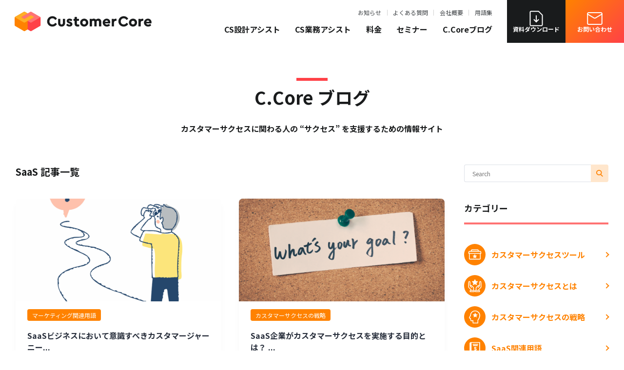

--- FILE ---
content_type: text/html; charset=UTF-8
request_url: https://customercore.jp/blog/tag/saas/
body_size: 94446
content:
<!doctype html>
<html lang="ja">
<head prefix="og: http://ogp.me/ns# fb: http://ogp.me/ns/fb# website: http://ogp.me/ns/websaite#">
<!-- Google Tag Manager -->
<script>(function(w,d,s,l,i){w[l]=w[l]||[];w[l].push({'gtm.start':
new Date().getTime(),event:'gtm.js'});var f=d.getElementsByTagName(s)[0],
j=d.createElement(s),dl=l!='dataLayer'?'&l='+l:'';j.async=true;j.src=
'https://www.googletagmanager.com/gtm.js?id='+i+dl;f.parentNode.insertBefore(j,f);
})(window,document,'script','dataLayer','GTM-W95R599');</script>
<!-- End Google Tag Manager -->

<meta charset="utf-8">
<meta name="viewport" content="width=device-width, initial-scale=1.0">


<link rel="stylesheet" href="https://customercore.jp/wp-content/themes/customercore/assets/css/ress.css">
<link rel="stylesheet" href="https://customercore.jp/wp-content/themes/customercore/assets/css/common.css">

<link rel="stylesheet" href="https://customercore.jp/wp-content/themes/customercore/assets/css/blog.css">



<link rel="shortcut icon" href="https://customercore.jp/wp-content/themes/customercore/assets/img/favicon.ico">

<link rel="stylesheet" href="https://fonts.googleapis.com/css2?family=Noto Sans JP:wght@400;700&display=swap"/>
<link rel="stylesheet" href="https://fonts.googleapis.com/css2?family=Satisfy:wght@400&display=swap"/>
<link rel="stylesheet" href="https://fonts.googleapis.com/css2?family=Oswald:wght@400;700&display=swap"/>

<meta name="description" content="SaaSの記事一覧ページです。C.Core ブログはカスタマーサクセスに関わる人の “サクセス” を支援するための情報をお届けします。" />
<meta property="og:type" content="article" />
<meta property="og:title" content="SaaS 記事一覧 | C.Coreブログ | CustomerCore(カスタマーコア）" />
<meta property="og:description" content="SaaSの記事一覧ページです。C.Core ブログはカスタマーサクセスに関わる人の “サクセス” を支援するための情報をお届けします。" />
<meta property="og:url" content="https://customercore.jp/blog/tag/saas/" />
<meta property="og:site_name" content="CustomerCore(カスタマーコア）" />
<meta property="og:image" content="https://customercore.jp/wp-content/themes/customercore/assets/img/common/og_image.jpg" />
<meta name="twitter:card" content="summary" />
<meta name="twitter:title" content="SaaS 記事一覧 | C.Coreブログ | CustomerCore(カスタマーコア）" />
<meta name="twitter:description" content="SaaSの記事一覧ページです。C.Core ブログはカスタマーサクセスに関わる人の “サクセス” を支援するための情報をお届けします。" />
<meta name="twitter:image" content="https://customercore.jp/wp-content/themes/customercore/assets/img/common/og_image.jpg" /><title>SaaS - CustomerCore(カスタマーコア）</title>
	<style>img:is([sizes="auto" i], [sizes^="auto," i]) { contain-intrinsic-size: 3000px 1500px }</style>
	
		<!-- All in One SEO 4.8.3.2 - aioseo.com -->
	<meta name="robots" content="max-image-preview:large" />
	<link rel="canonical" href="https://customercore.jp/blog/tag/saas/" />
	<link rel="next" href="https://customercore.jp/blog/tag/saas/page/2/" />
	<meta name="generator" content="All in One SEO (AIOSEO) 4.8.3.2" />
		<script type="application/ld+json" class="aioseo-schema">
			{"@context":"https:\/\/schema.org","@graph":[{"@type":"BreadcrumbList","@id":"https:\/\/customercore.jp\/blog\/tag\/saas\/#breadcrumblist","itemListElement":[{"@type":"ListItem","@id":"https:\/\/customercore.jp#listItem","position":1,"name":"\u5bb6","item":"https:\/\/customercore.jp","nextItem":{"@type":"ListItem","@id":"https:\/\/customercore.jp\/blog\/tag\/saas\/#listItem","name":"SaaS"}},{"@type":"ListItem","@id":"https:\/\/customercore.jp\/blog\/tag\/saas\/#listItem","position":2,"name":"SaaS","previousItem":{"@type":"ListItem","@id":"https:\/\/customercore.jp#listItem","name":"\u5bb6"}}]},{"@type":"CollectionPage","@id":"https:\/\/customercore.jp\/blog\/tag\/saas\/#collectionpage","url":"https:\/\/customercore.jp\/blog\/tag\/saas\/","name":"SaaS - CustomerCore(\u30ab\u30b9\u30bf\u30de\u30fc\u30b3\u30a2\uff09","inLanguage":"ja","isPartOf":{"@id":"https:\/\/customercore.jp\/#website"},"breadcrumb":{"@id":"https:\/\/customercore.jp\/blog\/tag\/saas\/#breadcrumblist"}},{"@type":"Organization","@id":"https:\/\/customercore.jp\/#organization","name":"CustomerCore(\u30ab\u30b9\u30bf\u30de\u30fc\u30b3\u30a2\uff09","url":"https:\/\/customercore.jp\/"},{"@type":"WebSite","@id":"https:\/\/customercore.jp\/#website","url":"https:\/\/customercore.jp\/","name":"CustomerCore\uff08\u30ab\u30b9\u30bf\u30de\u30fc\u30b3\u30a2\uff09","inLanguage":"ja","publisher":{"@id":"https:\/\/customercore.jp\/#organization"}}]}
		</script>
		<!-- All in One SEO -->

<link rel='stylesheet' id='wp-block-library-css' href='https://customercore.jp/wp-includes/css/dist/block-library/style.min.css?ver=6.8.3' type='text/css' media='all' />
<style id='classic-theme-styles-inline-css' type='text/css'>
/*! This file is auto-generated */
.wp-block-button__link{color:#fff;background-color:#32373c;border-radius:9999px;box-shadow:none;text-decoration:none;padding:calc(.667em + 2px) calc(1.333em + 2px);font-size:1.125em}.wp-block-file__button{background:#32373c;color:#fff;text-decoration:none}
</style>
<style id='global-styles-inline-css' type='text/css'>
:root{--wp--preset--aspect-ratio--square: 1;--wp--preset--aspect-ratio--4-3: 4/3;--wp--preset--aspect-ratio--3-4: 3/4;--wp--preset--aspect-ratio--3-2: 3/2;--wp--preset--aspect-ratio--2-3: 2/3;--wp--preset--aspect-ratio--16-9: 16/9;--wp--preset--aspect-ratio--9-16: 9/16;--wp--preset--color--black: #000000;--wp--preset--color--cyan-bluish-gray: #abb8c3;--wp--preset--color--white: #ffffff;--wp--preset--color--pale-pink: #f78da7;--wp--preset--color--vivid-red: #cf2e2e;--wp--preset--color--luminous-vivid-orange: #ff6900;--wp--preset--color--luminous-vivid-amber: #fcb900;--wp--preset--color--light-green-cyan: #7bdcb5;--wp--preset--color--vivid-green-cyan: #00d084;--wp--preset--color--pale-cyan-blue: #8ed1fc;--wp--preset--color--vivid-cyan-blue: #0693e3;--wp--preset--color--vivid-purple: #9b51e0;--wp--preset--gradient--vivid-cyan-blue-to-vivid-purple: linear-gradient(135deg,rgba(6,147,227,1) 0%,rgb(155,81,224) 100%);--wp--preset--gradient--light-green-cyan-to-vivid-green-cyan: linear-gradient(135deg,rgb(122,220,180) 0%,rgb(0,208,130) 100%);--wp--preset--gradient--luminous-vivid-amber-to-luminous-vivid-orange: linear-gradient(135deg,rgba(252,185,0,1) 0%,rgba(255,105,0,1) 100%);--wp--preset--gradient--luminous-vivid-orange-to-vivid-red: linear-gradient(135deg,rgba(255,105,0,1) 0%,rgb(207,46,46) 100%);--wp--preset--gradient--very-light-gray-to-cyan-bluish-gray: linear-gradient(135deg,rgb(238,238,238) 0%,rgb(169,184,195) 100%);--wp--preset--gradient--cool-to-warm-spectrum: linear-gradient(135deg,rgb(74,234,220) 0%,rgb(151,120,209) 20%,rgb(207,42,186) 40%,rgb(238,44,130) 60%,rgb(251,105,98) 80%,rgb(254,248,76) 100%);--wp--preset--gradient--blush-light-purple: linear-gradient(135deg,rgb(255,206,236) 0%,rgb(152,150,240) 100%);--wp--preset--gradient--blush-bordeaux: linear-gradient(135deg,rgb(254,205,165) 0%,rgb(254,45,45) 50%,rgb(107,0,62) 100%);--wp--preset--gradient--luminous-dusk: linear-gradient(135deg,rgb(255,203,112) 0%,rgb(199,81,192) 50%,rgb(65,88,208) 100%);--wp--preset--gradient--pale-ocean: linear-gradient(135deg,rgb(255,245,203) 0%,rgb(182,227,212) 50%,rgb(51,167,181) 100%);--wp--preset--gradient--electric-grass: linear-gradient(135deg,rgb(202,248,128) 0%,rgb(113,206,126) 100%);--wp--preset--gradient--midnight: linear-gradient(135deg,rgb(2,3,129) 0%,rgb(40,116,252) 100%);--wp--preset--font-size--small: 13px;--wp--preset--font-size--medium: 20px;--wp--preset--font-size--large: 36px;--wp--preset--font-size--x-large: 42px;--wp--preset--spacing--20: 0.44rem;--wp--preset--spacing--30: 0.67rem;--wp--preset--spacing--40: 1rem;--wp--preset--spacing--50: 1.5rem;--wp--preset--spacing--60: 2.25rem;--wp--preset--spacing--70: 3.38rem;--wp--preset--spacing--80: 5.06rem;--wp--preset--shadow--natural: 6px 6px 9px rgba(0, 0, 0, 0.2);--wp--preset--shadow--deep: 12px 12px 50px rgba(0, 0, 0, 0.4);--wp--preset--shadow--sharp: 6px 6px 0px rgba(0, 0, 0, 0.2);--wp--preset--shadow--outlined: 6px 6px 0px -3px rgba(255, 255, 255, 1), 6px 6px rgba(0, 0, 0, 1);--wp--preset--shadow--crisp: 6px 6px 0px rgba(0, 0, 0, 1);}:where(.is-layout-flex){gap: 0.5em;}:where(.is-layout-grid){gap: 0.5em;}body .is-layout-flex{display: flex;}.is-layout-flex{flex-wrap: wrap;align-items: center;}.is-layout-flex > :is(*, div){margin: 0;}body .is-layout-grid{display: grid;}.is-layout-grid > :is(*, div){margin: 0;}:where(.wp-block-columns.is-layout-flex){gap: 2em;}:where(.wp-block-columns.is-layout-grid){gap: 2em;}:where(.wp-block-post-template.is-layout-flex){gap: 1.25em;}:where(.wp-block-post-template.is-layout-grid){gap: 1.25em;}.has-black-color{color: var(--wp--preset--color--black) !important;}.has-cyan-bluish-gray-color{color: var(--wp--preset--color--cyan-bluish-gray) !important;}.has-white-color{color: var(--wp--preset--color--white) !important;}.has-pale-pink-color{color: var(--wp--preset--color--pale-pink) !important;}.has-vivid-red-color{color: var(--wp--preset--color--vivid-red) !important;}.has-luminous-vivid-orange-color{color: var(--wp--preset--color--luminous-vivid-orange) !important;}.has-luminous-vivid-amber-color{color: var(--wp--preset--color--luminous-vivid-amber) !important;}.has-light-green-cyan-color{color: var(--wp--preset--color--light-green-cyan) !important;}.has-vivid-green-cyan-color{color: var(--wp--preset--color--vivid-green-cyan) !important;}.has-pale-cyan-blue-color{color: var(--wp--preset--color--pale-cyan-blue) !important;}.has-vivid-cyan-blue-color{color: var(--wp--preset--color--vivid-cyan-blue) !important;}.has-vivid-purple-color{color: var(--wp--preset--color--vivid-purple) !important;}.has-black-background-color{background-color: var(--wp--preset--color--black) !important;}.has-cyan-bluish-gray-background-color{background-color: var(--wp--preset--color--cyan-bluish-gray) !important;}.has-white-background-color{background-color: var(--wp--preset--color--white) !important;}.has-pale-pink-background-color{background-color: var(--wp--preset--color--pale-pink) !important;}.has-vivid-red-background-color{background-color: var(--wp--preset--color--vivid-red) !important;}.has-luminous-vivid-orange-background-color{background-color: var(--wp--preset--color--luminous-vivid-orange) !important;}.has-luminous-vivid-amber-background-color{background-color: var(--wp--preset--color--luminous-vivid-amber) !important;}.has-light-green-cyan-background-color{background-color: var(--wp--preset--color--light-green-cyan) !important;}.has-vivid-green-cyan-background-color{background-color: var(--wp--preset--color--vivid-green-cyan) !important;}.has-pale-cyan-blue-background-color{background-color: var(--wp--preset--color--pale-cyan-blue) !important;}.has-vivid-cyan-blue-background-color{background-color: var(--wp--preset--color--vivid-cyan-blue) !important;}.has-vivid-purple-background-color{background-color: var(--wp--preset--color--vivid-purple) !important;}.has-black-border-color{border-color: var(--wp--preset--color--black) !important;}.has-cyan-bluish-gray-border-color{border-color: var(--wp--preset--color--cyan-bluish-gray) !important;}.has-white-border-color{border-color: var(--wp--preset--color--white) !important;}.has-pale-pink-border-color{border-color: var(--wp--preset--color--pale-pink) !important;}.has-vivid-red-border-color{border-color: var(--wp--preset--color--vivid-red) !important;}.has-luminous-vivid-orange-border-color{border-color: var(--wp--preset--color--luminous-vivid-orange) !important;}.has-luminous-vivid-amber-border-color{border-color: var(--wp--preset--color--luminous-vivid-amber) !important;}.has-light-green-cyan-border-color{border-color: var(--wp--preset--color--light-green-cyan) !important;}.has-vivid-green-cyan-border-color{border-color: var(--wp--preset--color--vivid-green-cyan) !important;}.has-pale-cyan-blue-border-color{border-color: var(--wp--preset--color--pale-cyan-blue) !important;}.has-vivid-cyan-blue-border-color{border-color: var(--wp--preset--color--vivid-cyan-blue) !important;}.has-vivid-purple-border-color{border-color: var(--wp--preset--color--vivid-purple) !important;}.has-vivid-cyan-blue-to-vivid-purple-gradient-background{background: var(--wp--preset--gradient--vivid-cyan-blue-to-vivid-purple) !important;}.has-light-green-cyan-to-vivid-green-cyan-gradient-background{background: var(--wp--preset--gradient--light-green-cyan-to-vivid-green-cyan) !important;}.has-luminous-vivid-amber-to-luminous-vivid-orange-gradient-background{background: var(--wp--preset--gradient--luminous-vivid-amber-to-luminous-vivid-orange) !important;}.has-luminous-vivid-orange-to-vivid-red-gradient-background{background: var(--wp--preset--gradient--luminous-vivid-orange-to-vivid-red) !important;}.has-very-light-gray-to-cyan-bluish-gray-gradient-background{background: var(--wp--preset--gradient--very-light-gray-to-cyan-bluish-gray) !important;}.has-cool-to-warm-spectrum-gradient-background{background: var(--wp--preset--gradient--cool-to-warm-spectrum) !important;}.has-blush-light-purple-gradient-background{background: var(--wp--preset--gradient--blush-light-purple) !important;}.has-blush-bordeaux-gradient-background{background: var(--wp--preset--gradient--blush-bordeaux) !important;}.has-luminous-dusk-gradient-background{background: var(--wp--preset--gradient--luminous-dusk) !important;}.has-pale-ocean-gradient-background{background: var(--wp--preset--gradient--pale-ocean) !important;}.has-electric-grass-gradient-background{background: var(--wp--preset--gradient--electric-grass) !important;}.has-midnight-gradient-background{background: var(--wp--preset--gradient--midnight) !important;}.has-small-font-size{font-size: var(--wp--preset--font-size--small) !important;}.has-medium-font-size{font-size: var(--wp--preset--font-size--medium) !important;}.has-large-font-size{font-size: var(--wp--preset--font-size--large) !important;}.has-x-large-font-size{font-size: var(--wp--preset--font-size--x-large) !important;}
:where(.wp-block-post-template.is-layout-flex){gap: 1.25em;}:where(.wp-block-post-template.is-layout-grid){gap: 1.25em;}
:where(.wp-block-columns.is-layout-flex){gap: 2em;}:where(.wp-block-columns.is-layout-grid){gap: 2em;}
:root :where(.wp-block-pullquote){font-size: 1.5em;line-height: 1.6;}
</style>
<link rel='stylesheet' id='contact-form-7-css' href='https://customercore.jp/wp-content/plugins/contact-form-7/includes/css/styles.css?ver=6.1.4' type='text/css' media='all' />
<link rel='stylesheet' id='wpcf7-redirect-script-frontend-css' href='https://customercore.jp/wp-content/plugins/wpcf7-redirect/build/assets/frontend-script.css?ver=2c532d7e2be36f6af233' type='text/css' media='all' />
<style id='akismet-widget-style-inline-css' type='text/css'>

			.a-stats {
				--akismet-color-mid-green: #357b49;
				--akismet-color-white: #fff;
				--akismet-color-light-grey: #f6f7f7;

				max-width: 350px;
				width: auto;
			}

			.a-stats * {
				all: unset;
				box-sizing: border-box;
			}

			.a-stats strong {
				font-weight: 600;
			}

			.a-stats a.a-stats__link,
			.a-stats a.a-stats__link:visited,
			.a-stats a.a-stats__link:active {
				background: var(--akismet-color-mid-green);
				border: none;
				box-shadow: none;
				border-radius: 8px;
				color: var(--akismet-color-white);
				cursor: pointer;
				display: block;
				font-family: -apple-system, BlinkMacSystemFont, 'Segoe UI', 'Roboto', 'Oxygen-Sans', 'Ubuntu', 'Cantarell', 'Helvetica Neue', sans-serif;
				font-weight: 500;
				padding: 12px;
				text-align: center;
				text-decoration: none;
				transition: all 0.2s ease;
			}

			/* Extra specificity to deal with TwentyTwentyOne focus style */
			.widget .a-stats a.a-stats__link:focus {
				background: var(--akismet-color-mid-green);
				color: var(--akismet-color-white);
				text-decoration: none;
			}

			.a-stats a.a-stats__link:hover {
				filter: brightness(110%);
				box-shadow: 0 4px 12px rgba(0, 0, 0, 0.06), 0 0 2px rgba(0, 0, 0, 0.16);
			}

			.a-stats .count {
				color: var(--akismet-color-white);
				display: block;
				font-size: 1.5em;
				line-height: 1.4;
				padding: 0 13px;
				white-space: nowrap;
			}
		
</style>
<link rel='stylesheet' id='cf7cf-style-css' href='https://customercore.jp/wp-content/plugins/cf7-conditional-fields/style.css?ver=2.6.7' type='text/css' media='all' />
<link rel="icon" href="https://customercore.jp/wp-content/uploads/2024/06/logo-120x120.png" sizes="32x32" />
<link rel="icon" href="https://customercore.jp/wp-content/uploads/2024/06/logo-240x240.png" sizes="192x192" />
<link rel="apple-touch-icon" href="https://customercore.jp/wp-content/uploads/2024/06/logo-240x240.png" />
<meta name="msapplication-TileImage" content="https://customercore.jp/wp-content/uploads/2024/06/logo-300x300.png" />
</head>

<body class="archive tag tag-saas tag-15 wp-theme-customercore">
<!-- Google Tag Manager (noscript) -->
<noscript><iframe src="https://www.googletagmanager.com/ns.html?id=GTM-W95R599"
height="0" width="0" style="display:none;visibility:hidden"></iframe></noscript>
<!-- End Google Tag Manager (noscript) -->

<header class="js-header">
    <div class="logo">
        <a href="/">
            <svg xmlns="http://www.w3.org/2000/svg" width="281" height="40" viewBox="0 0 281 40" fill="none">
                <path d="M38.9233 10.6029L21.0594 0.284238C20.3962 -0.0947459 19.5866 -0.0947459 18.9319 0.284238L1.06804 10.6029C0.404823 10.9819 0 11.6882 0 12.4462V27.5452C0 28.3032 0.404823 29.0095 1.06804 29.3885L1.70543 29.7588L18.9319 39.7071C19.5952 40.0861 20.4048 40.0861 21.0594 39.7071L24.7201 37.5883L38.9233 29.3885C39.5865 29.0095 39.9914 28.3032 39.9914 27.5452V12.4462C39.9914 11.6882 39.5865 10.9819 38.9233 10.6029Z" fill="#FF8200"/>
                <path d="M53.3167 12.4462C53.3167 11.6882 52.9119 10.9819 52.2487 10.6029L26.6587 18.9147V36.4772L31.6199 39.3454L32.2573 39.7158C32.9205 40.0947 33.7302 40.0947 34.3848 39.7158L51.6113 29.7674L52.2487 29.4057C52.9119 29.0267 53.3167 28.3204 53.3167 27.5624V12.4462Z" fill="#FF4147"/>
                <path d="M52.1172 10.5254L34.3825 0.284238C33.7193 -0.0947459 32.9096 -0.0947459 32.255 0.284238L14.5289 10.5168C13.9949 10.8269 13.9949 11.5935 14.5289 11.9035L19.1973 14.5995C19.6883 14.8837 20.2998 14.8837 20.7994 14.5995L32.5307 7.82946C33.0216 7.54522 33.6332 7.54522 34.1327 7.82946L38.2929 10.2326C39.0509 10.6718 39.0509 11.7571 38.2929 12.1964L26.665 18.9147L32.2636 22.1447C32.9269 22.5237 33.7365 22.5237 34.3911 22.1447L52.1258 11.9121C52.6599 11.6021 52.6599 10.8355 52.1258 10.5254H52.1172Z" fill="#FF7373"/>
                <path d="M38.7857 10.5168L34.1173 7.82084C33.6263 7.53661 33.0148 7.53661 32.5152 7.82084L20.784 14.5909C20.293 14.8751 19.6815 14.8751 19.1819 14.5909L14.5135 11.8949C13.9795 11.5848 13.9795 10.8183 14.5135 10.5082L26.6238 3.51421C26.6238 3.51421 26.6324 3.48837 26.6238 3.48837L21.0594 0.284238C20.3962 -0.0947459 19.5866 -0.0947459 18.9319 0.284238L1.19739 10.5254C0.663369 10.8355 0.663369 11.6021 1.19739 11.9121L18.9235 22.1447C19.5867 22.5237 20.3964 22.5237 21.051 22.1447L38.7771 11.9035C39.3111 11.5935 39.3111 10.8269 38.7771 10.5168H38.7857Z" fill="#FFAF26"/>
                <path d="M229.957 23.0922C229.845 23.0146 229.708 22.9802 229.57 23.006C229.432 23.0319 229.311 23.1094 229.234 23.23C227.89 25.2455 226.081 26.2705 223.851 26.2705C220.25 26.2705 217.64 23.6176 217.64 19.9656C217.64 16.3135 220.25 13.6003 223.851 13.6003C226.081 13.6003 227.89 14.6253 229.234 16.6408C229.311 16.7614 229.432 16.8389 229.57 16.8648C229.708 16.8906 229.845 16.8648 229.957 16.7786L232.662 14.8665C232.877 14.7115 232.946 14.4186 232.808 14.1947C230.922 11.0594 227.649 9.26788 223.842 9.26788C217.692 9.26788 212.869 13.9535 212.869 19.9397C212.869 25.9259 217.675 30.6115 223.807 30.6115C227.606 30.6115 230.974 28.7683 232.808 25.6761C232.938 25.4522 232.869 25.1593 232.662 25.0129L229.949 23.1008L229.957 23.0922Z" fill="white" class="logotype"/>
                <path d="M242.825 14.3153C238.156 14.3153 234.496 17.8811 234.496 22.4289C234.496 26.9767 238.139 30.5685 242.79 30.5685C247.441 30.5685 251.179 26.994 251.179 22.4289C251.179 17.8639 247.51 14.3153 242.825 14.3153ZM242.825 26.2705C240.689 26.2705 239.198 24.7028 239.198 22.4634C239.198 20.2239 240.723 18.596 242.825 18.596C244.926 18.596 246.451 20.2584 246.451 22.4634C246.451 24.6684 244.892 26.2705 242.825 26.2705Z" fill="white" class="logotype"/>
                <path d="M278.7 16.3824C277.356 15.0474 275.487 14.3153 273.428 14.3153C273.411 14.3153 273.394 14.3153 273.385 14.3153C269.104 14.3411 265.47 17.8208 265.297 22.093C265.203 24.3583 265.978 26.4772 267.494 28.0448C269.079 29.6985 271.318 30.6029 273.799 30.6029C276.004 30.6029 278.028 29.8708 279.811 28.4324C280.017 28.2687 280.069 27.9759 279.931 27.7519L278.484 25.3747C278.407 25.2455 278.286 25.168 278.148 25.1335C278.002 25.1077 277.855 25.1335 277.743 25.2283C276.52 26.1154 275.306 26.5289 273.919 26.5289C271.99 26.5289 270.586 25.6417 270.026 24.0827H280.043C280.293 24.0827 280.5 23.919 280.551 23.6779C280.62 23.342 280.784 22.4634 280.784 21.5676C280.784 19.5521 280.043 17.7089 278.7 16.3738V16.3824ZM270.009 20.6718C270.534 19.1128 271.757 18.1654 273.273 18.1654C274.625 18.1654 276.081 18.9492 276.245 20.6718H270.009Z" fill="white" class="logotype"/>
                <path d="M263.367 14.5134C263.126 14.4961 262.618 14.4617 262.265 14.4617C260.758 14.4617 259.405 15.0129 258.398 16.0293V15.1507C258.398 14.8751 258.174 14.6512 257.898 14.6512H254.599C254.324 14.6512 254.1 14.8751 254.1 15.1507V29.733C254.1 30.0086 254.324 30.2326 254.599 30.2326H258.234C258.51 30.2326 258.734 30.0086 258.734 29.733V22.4548C258.734 20.0947 260.077 18.7941 262.515 18.7941H263.376C263.652 18.7941 263.876 18.5702 263.876 18.2946V15.0129C263.876 15.0129 263.876 14.9354 263.85 14.8837C263.789 14.6684 263.609 14.5047 263.367 14.5047V14.5134Z" fill="white" class="logotype"/>
                <path d="M83.7293 23.0922C83.6174 23.0146 83.4796 22.9802 83.3417 23.006C83.2039 23.0319 83.0833 23.1094 83.0058 23.23C81.6622 25.2455 79.8534 26.2705 77.6225 26.2705C74.0222 26.2705 71.4124 23.6176 71.4124 19.9656C71.4124 16.3135 74.0222 13.6003 77.6225 13.6003C79.8534 13.6003 81.6622 14.6253 83.0058 16.6408C83.0833 16.7614 83.2039 16.8389 83.3417 16.8648C83.4796 16.8906 83.6174 16.8648 83.7293 16.7786L86.4253 14.8751C86.6492 14.7201 86.7181 14.41 86.5717 14.1774C84.6768 11.0594 81.4124 9.26788 77.6139 9.26788C71.4641 9.26788 66.6406 13.9535 66.6406 19.9397C66.6406 25.9259 71.4468 30.6115 77.5795 30.6115C81.3779 30.6115 84.7371 28.7769 86.5717 25.702C86.7095 25.4694 86.6492 25.1594 86.4253 25.0043L83.7293 23.1008V23.0922Z" fill="white" class="logotype"/>
                <path d="M99.4226 14.6512C99.1384 14.6512 98.9058 14.8837 98.9058 15.168V23.6779C98.9058 25.2196 97.8636 26.3049 96.3735 26.3049C94.8834 26.3049 93.7809 25.2283 93.7809 23.6779V15.168C93.7809 14.8837 93.5484 14.6512 93.2641 14.6512H89.6638C89.3795 14.6512 89.147 14.8837 89.147 15.168V23.3419C89.147 27.6141 92.1186 30.6029 96.3821 30.6029C100.646 30.6029 103.557 27.6141 103.557 23.3419V15.168C103.557 14.8837 103.324 14.6512 103.04 14.6512H99.4226Z" fill="white" class="logotype"/>
                <path d="M114.118 20.6977L112.654 20.0861C111.56 19.6641 111.241 19.4143 111.241 19.0009C111.241 18.3376 111.973 18.1998 112.585 18.1998C113.644 18.1998 114.686 18.6133 115.591 19.3885C115.694 19.4832 115.841 19.5263 115.978 19.5177C116.116 19.509 116.237 19.4401 116.332 19.3368L118.097 17.1835C118.27 16.9767 118.252 16.6753 118.071 16.4858C116.676 15.0301 114.841 14.2894 112.619 14.2894C109.096 14.2894 106.814 16.1757 106.814 19.087C106.814 21.8174 108.864 23.0319 111.086 23.9276L112.705 24.5995C113.636 25.0043 114.083 25.2196 114.083 25.7192C114.083 26.4427 113.231 26.7011 112.43 26.7011C111.164 26.7011 109.949 26.1757 108.804 25.1335C108.649 24.9957 108.468 24.8062 108.192 24.8062C108.132 24.8062 108.114 24.8062 108.097 24.8234C107.985 24.8407 107.891 24.8923 107.822 24.9785L106.073 27.0887C105.918 27.2782 105.909 27.5624 106.073 27.7519C107.537 29.5693 109.837 30.6029 112.387 30.6029C116.056 30.6029 118.519 28.5616 118.519 25.5297C118.519 22.9802 116.84 21.7829 114.127 20.6891L114.118 20.6977Z" fill="white" class="logotype"/>
                <path d="M132.067 26.2791L131.765 26.3049C131.171 26.348 130.663 26.391 130.284 26.391C128.441 26.391 127.752 25.8312 127.752 24.3152V18.6477H131.49C131.774 18.6477 132.007 18.4152 132.007 18.1309V15.168C132.007 14.8837 131.774 14.6512 131.49 14.6512H127.752V11.3695C127.752 11.0853 127.519 10.8527 127.235 10.8527H123.634C123.35 10.8527 123.118 11.0853 123.118 11.3695V14.6512H121.266C120.982 14.6512 120.749 14.8837 120.749 15.168V18.1309C120.749 18.4152 120.982 18.6477 121.266 18.6477H123.118V24.677C123.118 28.5013 125.349 30.6029 129.405 30.6029C130.31 30.6029 131.162 30.4996 132.101 30.2756C132.334 30.2239 132.498 30.0172 132.498 29.776V26.6667C132.498 26.5633 132.454 26.4513 132.368 26.3824C132.291 26.3049 132.17 26.2705 132.067 26.2791Z" fill="white" class="logotype"/>
                <path d="M142.723 14.3153C138.054 14.3153 134.394 17.8811 134.394 22.4289C134.394 26.9767 138.037 30.5685 142.688 30.5685C147.339 30.5685 151.077 26.994 151.077 22.4289C151.077 17.8639 147.408 14.3153 142.723 14.3153ZM142.723 26.2705C140.586 26.2705 139.096 24.7028 139.096 22.4634C139.096 20.2239 140.621 18.596 142.723 18.596C144.824 18.596 146.349 20.2584 146.349 22.4634C146.349 24.6684 144.79 26.2705 142.723 26.2705Z" fill="white" class="logotype"/>
                <path d="M171.775 14.3152C169.812 14.3152 168.011 15.0388 166.78 16.3221C165.772 15.0129 164.23 14.3152 162.284 14.3152C160.725 14.3152 159.355 14.7717 158.296 15.6503V15.168C158.296 14.8837 158.063 14.6512 157.779 14.6512H154.514C154.23 14.6512 153.998 14.8837 153.998 15.168V29.7158C153.998 30 154.23 30.2326 154.514 30.2326H158.115C158.399 30.2326 158.632 30 158.632 29.7158V21.2059C158.632 19.5952 159.613 18.553 161.129 18.553C162.645 18.553 163.541 19.5693 163.541 21.2059V29.7158C163.541 30 163.774 30.2326 164.058 30.2326H167.658C167.942 30.2326 168.175 30 168.175 29.7158V21.1197C168.175 19.5866 169.183 18.553 170.673 18.553C172.163 18.553 173.085 19.5693 173.085 21.2059V29.7158C173.085 30 173.317 30.2326 173.601 30.2326H177.202C177.486 30.2326 177.718 30 177.718 29.7158V20.6288C177.718 16.7873 175.384 14.3066 171.767 14.3066L171.775 14.3152Z" fill="white" class="logotype"/>
                <path d="M208.941 14.8923C208.881 14.677 208.7 14.5134 208.459 14.5134C208.218 14.4961 207.709 14.4617 207.356 14.4617C205.849 14.4617 204.497 15.0129 203.489 16.0293V15.1507C203.489 14.8751 203.265 14.6512 202.989 14.6512H199.69C199.415 14.6512 199.191 14.8751 199.191 15.1507V29.733C199.191 30.0086 199.415 30.2326 199.69 30.2326H203.325C203.601 30.2326 203.825 30.0086 203.825 29.733V22.4548C203.825 20.0947 205.169 18.7941 207.606 18.7941H208.467C208.743 18.7941 208.967 18.5702 208.967 18.2946V15.0129C208.967 15.0129 208.967 14.9354 208.941 14.8837V14.8923Z" fill="white" class="logotype"/>
                <path d="M194.066 16.3824C192.723 15.0474 190.854 14.3153 188.795 14.3153C188.778 14.3153 188.76 14.3153 188.752 14.3153C184.471 14.3411 180.836 17.8208 180.664 22.093C180.569 24.3583 181.344 26.4772 182.86 28.0448C184.445 29.6985 186.685 30.6029 189.165 30.6029C191.37 30.6029 193.394 29.8708 195.177 28.4324C195.384 28.2687 195.436 27.9759 195.298 27.7519L193.851 25.3747C193.773 25.2455 193.653 25.168 193.515 25.1335C193.369 25.1077 193.222 25.1335 193.11 25.2283C191.887 26.1154 190.673 26.5289 189.286 26.5289C187.357 26.5289 185.953 25.6417 185.393 24.0827H195.41C195.66 24.0827 195.866 23.919 195.918 23.6779C195.987 23.342 196.151 22.4634 196.151 21.5676C196.151 19.5521 195.41 17.7089 194.066 16.3738V16.3824ZM185.375 20.6718C185.901 19.1128 187.124 18.1654 188.64 18.1654C189.992 18.1654 191.448 18.9492 191.611 20.6718H185.375Z" fill="white" class="logotype"/>
              </svg>
        </a>
    </div>
    <nav id="menu">
        <ul class="sub-menu">
            <li><a href="/news/">お知らせ</a></li>
            <li><a href="/faq/">よくある質問</a></li>
            <li><a href="/company/">会社概要</a></li>
            <li><a href="/glossary/">用語集</a></li>
        </ul>
        <ul class="global-menu">
            <li><a href="/cs-design-assist/">CS設計アシスト</a></li>
            <li><a href="/cs-business-assist/">CS業務アシスト</a></li>
            <li><a href="/pricing/">料金</a></li>
            <li><a href="/news/news_category/event/">セミナー</a></li>
            <li><a href="/blog/">C.Coreブログ</a></li>
        </ul>
    </nav>
    <nav id="cta-menu">
        <ul>
            <li class="download"><a href="/cc-service/"><img src="https://customercore.jp/wp-content/themes/customercore/assets/img/common/icon-download.svg" alt="" />資料ダウンロード</a></li>
            <li class="contact"><a href="/inquiry/"><img src="https://customercore.jp/wp-content/themes/customercore/assets/img/common/icon-mail.svg" alt="" />お問い合わせ</a></li>
        </ul>
    </nav>

    <div id="overlay"></div>
    <nav id="hamburger-menu">
        <input type="checkbox" id="menu-btn-check">
        <label for="menu-btn-check" class="menu-btn"><span></span><span></span></label>
        <div class="container">
            <ul>
                <li><a href="/cs-design-assist/">CS設計アシスト</a></li>
                <li><a href="/cs-business-assist/">CS業務アシスト</a></li>
                <li><a href="/pricing/">料金</a></li>
                <li><a href="/news/news_category/event/">セミナー</a></li>
                <li class="blog"><a href="/blog/">C.Coreブログ</a></li>
                <li>
                    <a href="/cc-service/" class="btn-black">
                        資料ダウンロード
                        <svg xmlns="http://www.w3.org/2000/svg" viewBox="0 0 18 20" fill="none">
                            <path d="M16.8569 17.8572C16.8569 18.2361 16.7063 18.5995 16.4384 18.8674C16.1706 19.1352 15.8072 19.2858 15.4283 19.2858H2.57115C2.19226 19.2858 1.82891 19.1352 1.56099 18.8674C1.29309 18.5995 1.14258 18.2361 1.14258 17.8572V2.14293C1.14258 1.76404 1.29309 1.40068 1.56099 1.13277C1.82891 0.864865 2.19226 0.714355 2.57115 0.714355H11.8569L16.8569 5.71436V17.8572Z" stroke-width="2" stroke-linecap="round" stroke-linejoin="round"/>
                            <path d="M11.8569 11.4287L8.99972 14.2859L6.14258 11.4287" stroke="white" stroke-width="2" stroke-linecap="round" stroke-linejoin="round"/>
                            <path d="M9 14.2859V6.42871" stroke-width="2" stroke-linecap="round" stroke-linejoin="round"/>
                        </svg>
                    </a>
                </li>
                <li>
                    <a href="/inquiry/" class="btn-accent">
                        お問い合わせ
                        <svg xmlns="http://www.w3.org/2000/svg" viewBox="0 0 20 16" fill="none">
                            <path d="M17.8567 0.5H2.14244C1.35346 0.5 0.713867 1.1396 0.713867 1.92857V14.0714C0.713867 14.8604 1.35346 15.5 2.14244 15.5H17.8567C18.6457 15.5 19.2853 14.8604 19.2853 14.0714V1.92857C19.2853 1.1396 18.6457 0.5 17.8567 0.5Z" stroke-width="2" stroke-linecap="round" stroke-linejoin="round"/>
                            <path d="M0.713867 2.28577L9.0853 7.3204C9.342 7.4711 9.66551 7.55362 9.99958 7.55362C10.3337 7.55362 10.6572 7.4711 10.9139 7.3204L19.2853 2.28577" stroke-width="2" stroke-linecap="round" stroke-linejoin="round"/>
                        </svg>
                    </a>
                </li>
            </ul>
        </div>
    </nav>
</header>






<header class="default-header">
    <div class="logo">
        <a href="/">
            <svg xmlns="http://www.w3.org/2000/svg" width="281" height="40" viewBox="0 0 281 40" fill="none">
                <path d="M38.9233 10.6029L21.0594 0.284238C20.3962 -0.0947459 19.5866 -0.0947459 18.9319 0.284238L1.06804 10.6029C0.404823 10.9819 0 11.6882 0 12.4462V27.5452C0 28.3032 0.404823 29.0095 1.06804 29.3885L1.70543 29.7588L18.9319 39.7071C19.5952 40.0861 20.4048 40.0861 21.0594 39.7071L24.7201 37.5883L38.9233 29.3885C39.5865 29.0095 39.9914 28.3032 39.9914 27.5452V12.4462C39.9914 11.6882 39.5865 10.9819 38.9233 10.6029Z" fill="#FF8200"/>
                <path d="M53.3167 12.4462C53.3167 11.6882 52.9119 10.9819 52.2487 10.6029L26.6587 18.9147V36.4772L31.6199 39.3454L32.2573 39.7158C32.9205 40.0947 33.7302 40.0947 34.3848 39.7158L51.6113 29.7674L52.2487 29.4057C52.9119 29.0267 53.3167 28.3204 53.3167 27.5624V12.4462Z" fill="#FF4147"/>
                <path d="M52.1172 10.5254L34.3825 0.284238C33.7193 -0.0947459 32.9096 -0.0947459 32.255 0.284238L14.5289 10.5168C13.9949 10.8269 13.9949 11.5935 14.5289 11.9035L19.1973 14.5995C19.6883 14.8837 20.2998 14.8837 20.7994 14.5995L32.5307 7.82946C33.0216 7.54522 33.6332 7.54522 34.1327 7.82946L38.2929 10.2326C39.0509 10.6718 39.0509 11.7571 38.2929 12.1964L26.665 18.9147L32.2636 22.1447C32.9269 22.5237 33.7365 22.5237 34.3911 22.1447L52.1258 11.9121C52.6599 11.6021 52.6599 10.8355 52.1258 10.5254H52.1172Z" fill="#FF7373"/>
                <path d="M38.7857 10.5168L34.1173 7.82084C33.6263 7.53661 33.0148 7.53661 32.5152 7.82084L20.784 14.5909C20.293 14.8751 19.6815 14.8751 19.1819 14.5909L14.5135 11.8949C13.9795 11.5848 13.9795 10.8183 14.5135 10.5082L26.6238 3.51421C26.6238 3.51421 26.6324 3.48837 26.6238 3.48837L21.0594 0.284238C20.3962 -0.0947459 19.5866 -0.0947459 18.9319 0.284238L1.19739 10.5254C0.663369 10.8355 0.663369 11.6021 1.19739 11.9121L18.9235 22.1447C19.5867 22.5237 20.3964 22.5237 21.051 22.1447L38.7771 11.9035C39.3111 11.5935 39.3111 10.8269 38.7771 10.5168H38.7857Z" fill="#FFAF26"/>
                <path d="M229.957 23.0922C229.845 23.0146 229.708 22.9802 229.57 23.006C229.432 23.0319 229.311 23.1094 229.234 23.23C227.89 25.2455 226.081 26.2705 223.851 26.2705C220.25 26.2705 217.64 23.6176 217.64 19.9656C217.64 16.3135 220.25 13.6003 223.851 13.6003C226.081 13.6003 227.89 14.6253 229.234 16.6408C229.311 16.7614 229.432 16.8389 229.57 16.8648C229.708 16.8906 229.845 16.8648 229.957 16.7786L232.662 14.8665C232.877 14.7115 232.946 14.4186 232.808 14.1947C230.922 11.0594 227.649 9.26788 223.842 9.26788C217.692 9.26788 212.869 13.9535 212.869 19.9397C212.869 25.9259 217.675 30.6115 223.807 30.6115C227.606 30.6115 230.974 28.7683 232.808 25.6761C232.938 25.4522 232.869 25.1593 232.662 25.0129L229.949 23.1008L229.957 23.0922Z" fill="white" class="logotype"/>
                <path d="M242.825 14.3153C238.156 14.3153 234.496 17.8811 234.496 22.4289C234.496 26.9767 238.139 30.5685 242.79 30.5685C247.441 30.5685 251.179 26.994 251.179 22.4289C251.179 17.8639 247.51 14.3153 242.825 14.3153ZM242.825 26.2705C240.689 26.2705 239.198 24.7028 239.198 22.4634C239.198 20.2239 240.723 18.596 242.825 18.596C244.926 18.596 246.451 20.2584 246.451 22.4634C246.451 24.6684 244.892 26.2705 242.825 26.2705Z" fill="white" class="logotype"/>
                <path d="M278.7 16.3824C277.356 15.0474 275.487 14.3153 273.428 14.3153C273.411 14.3153 273.394 14.3153 273.385 14.3153C269.104 14.3411 265.47 17.8208 265.297 22.093C265.203 24.3583 265.978 26.4772 267.494 28.0448C269.079 29.6985 271.318 30.6029 273.799 30.6029C276.004 30.6029 278.028 29.8708 279.811 28.4324C280.017 28.2687 280.069 27.9759 279.931 27.7519L278.484 25.3747C278.407 25.2455 278.286 25.168 278.148 25.1335C278.002 25.1077 277.855 25.1335 277.743 25.2283C276.52 26.1154 275.306 26.5289 273.919 26.5289C271.99 26.5289 270.586 25.6417 270.026 24.0827H280.043C280.293 24.0827 280.5 23.919 280.551 23.6779C280.62 23.342 280.784 22.4634 280.784 21.5676C280.784 19.5521 280.043 17.7089 278.7 16.3738V16.3824ZM270.009 20.6718C270.534 19.1128 271.757 18.1654 273.273 18.1654C274.625 18.1654 276.081 18.9492 276.245 20.6718H270.009Z" fill="white" class="logotype"/>
                <path d="M263.367 14.5134C263.126 14.4961 262.618 14.4617 262.265 14.4617C260.758 14.4617 259.405 15.0129 258.398 16.0293V15.1507C258.398 14.8751 258.174 14.6512 257.898 14.6512H254.599C254.324 14.6512 254.1 14.8751 254.1 15.1507V29.733C254.1 30.0086 254.324 30.2326 254.599 30.2326H258.234C258.51 30.2326 258.734 30.0086 258.734 29.733V22.4548C258.734 20.0947 260.077 18.7941 262.515 18.7941H263.376C263.652 18.7941 263.876 18.5702 263.876 18.2946V15.0129C263.876 15.0129 263.876 14.9354 263.85 14.8837C263.789 14.6684 263.609 14.5047 263.367 14.5047V14.5134Z" fill="white" class="logotype"/>
                <path d="M83.7293 23.0922C83.6174 23.0146 83.4796 22.9802 83.3417 23.006C83.2039 23.0319 83.0833 23.1094 83.0058 23.23C81.6622 25.2455 79.8534 26.2705 77.6225 26.2705C74.0222 26.2705 71.4124 23.6176 71.4124 19.9656C71.4124 16.3135 74.0222 13.6003 77.6225 13.6003C79.8534 13.6003 81.6622 14.6253 83.0058 16.6408C83.0833 16.7614 83.2039 16.8389 83.3417 16.8648C83.4796 16.8906 83.6174 16.8648 83.7293 16.7786L86.4253 14.8751C86.6492 14.7201 86.7181 14.41 86.5717 14.1774C84.6768 11.0594 81.4124 9.26788 77.6139 9.26788C71.4641 9.26788 66.6406 13.9535 66.6406 19.9397C66.6406 25.9259 71.4468 30.6115 77.5795 30.6115C81.3779 30.6115 84.7371 28.7769 86.5717 25.702C86.7095 25.4694 86.6492 25.1594 86.4253 25.0043L83.7293 23.1008V23.0922Z" fill="white" class="logotype"/>
                <path d="M99.4226 14.6512C99.1384 14.6512 98.9058 14.8837 98.9058 15.168V23.6779C98.9058 25.2196 97.8636 26.3049 96.3735 26.3049C94.8834 26.3049 93.7809 25.2283 93.7809 23.6779V15.168C93.7809 14.8837 93.5484 14.6512 93.2641 14.6512H89.6638C89.3795 14.6512 89.147 14.8837 89.147 15.168V23.3419C89.147 27.6141 92.1186 30.6029 96.3821 30.6029C100.646 30.6029 103.557 27.6141 103.557 23.3419V15.168C103.557 14.8837 103.324 14.6512 103.04 14.6512H99.4226Z" fill="white" class="logotype"/>
                <path d="M114.118 20.6977L112.654 20.0861C111.56 19.6641 111.241 19.4143 111.241 19.0009C111.241 18.3376 111.973 18.1998 112.585 18.1998C113.644 18.1998 114.686 18.6133 115.591 19.3885C115.694 19.4832 115.841 19.5263 115.978 19.5177C116.116 19.509 116.237 19.4401 116.332 19.3368L118.097 17.1835C118.27 16.9767 118.252 16.6753 118.071 16.4858C116.676 15.0301 114.841 14.2894 112.619 14.2894C109.096 14.2894 106.814 16.1757 106.814 19.087C106.814 21.8174 108.864 23.0319 111.086 23.9276L112.705 24.5995C113.636 25.0043 114.083 25.2196 114.083 25.7192C114.083 26.4427 113.231 26.7011 112.43 26.7011C111.164 26.7011 109.949 26.1757 108.804 25.1335C108.649 24.9957 108.468 24.8062 108.192 24.8062C108.132 24.8062 108.114 24.8062 108.097 24.8234C107.985 24.8407 107.891 24.8923 107.822 24.9785L106.073 27.0887C105.918 27.2782 105.909 27.5624 106.073 27.7519C107.537 29.5693 109.837 30.6029 112.387 30.6029C116.056 30.6029 118.519 28.5616 118.519 25.5297C118.519 22.9802 116.84 21.7829 114.127 20.6891L114.118 20.6977Z" fill="white" class="logotype"/>
                <path d="M132.067 26.2791L131.765 26.3049C131.171 26.348 130.663 26.391 130.284 26.391C128.441 26.391 127.752 25.8312 127.752 24.3152V18.6477H131.49C131.774 18.6477 132.007 18.4152 132.007 18.1309V15.168C132.007 14.8837 131.774 14.6512 131.49 14.6512H127.752V11.3695C127.752 11.0853 127.519 10.8527 127.235 10.8527H123.634C123.35 10.8527 123.118 11.0853 123.118 11.3695V14.6512H121.266C120.982 14.6512 120.749 14.8837 120.749 15.168V18.1309C120.749 18.4152 120.982 18.6477 121.266 18.6477H123.118V24.677C123.118 28.5013 125.349 30.6029 129.405 30.6029C130.31 30.6029 131.162 30.4996 132.101 30.2756C132.334 30.2239 132.498 30.0172 132.498 29.776V26.6667C132.498 26.5633 132.454 26.4513 132.368 26.3824C132.291 26.3049 132.17 26.2705 132.067 26.2791Z" fill="white" class="logotype"/>
                <path d="M142.723 14.3153C138.054 14.3153 134.394 17.8811 134.394 22.4289C134.394 26.9767 138.037 30.5685 142.688 30.5685C147.339 30.5685 151.077 26.994 151.077 22.4289C151.077 17.8639 147.408 14.3153 142.723 14.3153ZM142.723 26.2705C140.586 26.2705 139.096 24.7028 139.096 22.4634C139.096 20.2239 140.621 18.596 142.723 18.596C144.824 18.596 146.349 20.2584 146.349 22.4634C146.349 24.6684 144.79 26.2705 142.723 26.2705Z" fill="white" class="logotype"/>
                <path d="M171.775 14.3152C169.812 14.3152 168.011 15.0388 166.78 16.3221C165.772 15.0129 164.23 14.3152 162.284 14.3152C160.725 14.3152 159.355 14.7717 158.296 15.6503V15.168C158.296 14.8837 158.063 14.6512 157.779 14.6512H154.514C154.23 14.6512 153.998 14.8837 153.998 15.168V29.7158C153.998 30 154.23 30.2326 154.514 30.2326H158.115C158.399 30.2326 158.632 30 158.632 29.7158V21.2059C158.632 19.5952 159.613 18.553 161.129 18.553C162.645 18.553 163.541 19.5693 163.541 21.2059V29.7158C163.541 30 163.774 30.2326 164.058 30.2326H167.658C167.942 30.2326 168.175 30 168.175 29.7158V21.1197C168.175 19.5866 169.183 18.553 170.673 18.553C172.163 18.553 173.085 19.5693 173.085 21.2059V29.7158C173.085 30 173.317 30.2326 173.601 30.2326H177.202C177.486 30.2326 177.718 30 177.718 29.7158V20.6288C177.718 16.7873 175.384 14.3066 171.767 14.3066L171.775 14.3152Z" fill="white" class="logotype"/>
                <path d="M208.941 14.8923C208.881 14.677 208.7 14.5134 208.459 14.5134C208.218 14.4961 207.709 14.4617 207.356 14.4617C205.849 14.4617 204.497 15.0129 203.489 16.0293V15.1507C203.489 14.8751 203.265 14.6512 202.989 14.6512H199.69C199.415 14.6512 199.191 14.8751 199.191 15.1507V29.733C199.191 30.0086 199.415 30.2326 199.69 30.2326H203.325C203.601 30.2326 203.825 30.0086 203.825 29.733V22.4548C203.825 20.0947 205.169 18.7941 207.606 18.7941H208.467C208.743 18.7941 208.967 18.5702 208.967 18.2946V15.0129C208.967 15.0129 208.967 14.9354 208.941 14.8837V14.8923Z" fill="white" class="logotype"/>
                <path d="M194.066 16.3824C192.723 15.0474 190.854 14.3153 188.795 14.3153C188.778 14.3153 188.76 14.3153 188.752 14.3153C184.471 14.3411 180.836 17.8208 180.664 22.093C180.569 24.3583 181.344 26.4772 182.86 28.0448C184.445 29.6985 186.685 30.6029 189.165 30.6029C191.37 30.6029 193.394 29.8708 195.177 28.4324C195.384 28.2687 195.436 27.9759 195.298 27.7519L193.851 25.3747C193.773 25.2455 193.653 25.168 193.515 25.1335C193.369 25.1077 193.222 25.1335 193.11 25.2283C191.887 26.1154 190.673 26.5289 189.286 26.5289C187.357 26.5289 185.953 25.6417 185.393 24.0827H195.41C195.66 24.0827 195.866 23.919 195.918 23.6779C195.987 23.342 196.151 22.4634 196.151 21.5676C196.151 19.5521 195.41 17.7089 194.066 16.3738V16.3824ZM185.375 20.6718C185.901 19.1128 187.124 18.1654 188.64 18.1654C189.992 18.1654 191.448 18.9492 191.611 20.6718H185.375Z" fill="white" class="logotype"/>
              </svg>
        </a>
    </div>
    <nav id="menu">
        <ul class="sub-menu">
            <li><a href="/news/">お知らせ</a></li>
            <li><a href="/faq/">よくある質問</a></li>
            <li><a href="/company/">会社概要</a></li>
            <li><a href="/glossary/">用語集</a></li>
        </ul>
        <ul class="global-menu">
            <li><a href="/cs-design-assist/">CS設計アシスト</a></li>
            <li><a href="/cs-business-assist/">CS業務アシスト</a></li>
            <li><a href="/pricing/">料金</a></li>
            <li><a href="/news/news_category/event/">セミナー</a></li>
            <li><a href="/blog/">C.Coreブログ</a></li>
        </ul>
    </nav>
    <nav id="cta-menu">
        <ul>
            <li class="download"><a href="/cc-service/"><img src="https://customercore.jp/wp-content/themes/customercore/assets/img/common/icon-download.svg" alt="" />資料ダウンロード</a></li>
            <li class="contact"><a href="/inquiry/"><img src="https://customercore.jp/wp-content/themes/customercore/assets/img/common/icon-mail.svg" alt="" />お問い合わせ</a></li>
        </ul>
    </nav>

    <div id="overlay"></div>
    <nav id="hamburger-menu">
        <input type="checkbox" id="default-menu-btn-check">
        <label for="default-menu-btn-check" class="menu-btn"><span></span><span></span></label>
        <div class="container">
            <ul>
                <li><a href="/cs-design-assist/">CS設計アシスト</a></li>
                <li><a href="/cs-business-assist/">CS業務アシスト</a></li>
                <li><a href="/pricing/">料金</a></li>
                <li><a href="/news/news_category/event/">セミナー</a></li>
                <li class="blog"><a href="/blog/">C.Coreブログ</a></li>
                <li>
                    <a href="/cc-service/" class="btn-black">
                        資料ダウンロード
                        <svg xmlns="http://www.w3.org/2000/svg" viewBox="0 0 18 20" fill="none">
                            <path d="M16.8569 17.8572C16.8569 18.2361 16.7063 18.5995 16.4384 18.8674C16.1706 19.1352 15.8072 19.2858 15.4283 19.2858H2.57115C2.19226 19.2858 1.82891 19.1352 1.56099 18.8674C1.29309 18.5995 1.14258 18.2361 1.14258 17.8572V2.14293C1.14258 1.76404 1.29309 1.40068 1.56099 1.13277C1.82891 0.864865 2.19226 0.714355 2.57115 0.714355H11.8569L16.8569 5.71436V17.8572Z" stroke-width="2" stroke-linecap="round" stroke-linejoin="round"/>
                            <path d="M11.8569 11.4287L8.99972 14.2859L6.14258 11.4287" stroke="white" stroke-width="2" stroke-linecap="round" stroke-linejoin="round"/>
                            <path d="M9 14.2859V6.42871" stroke-width="2" stroke-linecap="round" stroke-linejoin="round"/>
                        </svg>
                    </a>
                </li>
                <li>
                    <a href="/inquiry/" class="btn-accent">
                        お問い合わせ
                        <svg xmlns="http://www.w3.org/2000/svg" viewBox="0 0 20 16" fill="none">
                            <path d="M17.8567 0.5H2.14244C1.35346 0.5 0.713867 1.1396 0.713867 1.92857V14.0714C0.713867 14.8604 1.35346 15.5 2.14244 15.5H17.8567C18.6457 15.5 19.2853 14.8604 19.2853 14.0714V1.92857C19.2853 1.1396 18.6457 0.5 17.8567 0.5Z" stroke-width="2" stroke-linecap="round" stroke-linejoin="round"/>
                            <path d="M0.713867 2.28577L9.0853 7.3204C9.342 7.4711 9.66551 7.55362 9.99958 7.55362C10.3337 7.55362 10.6572 7.4711 10.9139 7.3204L19.2853 2.28577" stroke-width="2" stroke-linecap="round" stroke-linejoin="round"/>
                        </svg>
                    </a>
                </li>
            </ul>
        </div>
    </nav>
</header>
<div id="blog-container" class="index">

  <div class="page-head">
  <div class="line"></div>
  <h1 class="title">C.Core ブログ</h1>
  <div class="sub">カスタマーサクセスに関わる人の “サクセス” を支援するための情報サイト</div>
</div><!-- .page-head -->


<div class="inner-content">
  <main class="entry-index">
        <h2 class="index-h">SaaS 記事一覧</h2>

    <div class="item_group">
      
<article class="blog_item">
<a href="https://customercore.jp/blog/1507/">
<figure class="img js_getThumb">
<img width="1024" height="743" src="https://customercore.jp/wp-content/uploads/2023/01/02_SaaS_journey-1024x743.png" class="attachment-large size-large wp-post-image" alt="" decoding="async" fetchpriority="high" srcset="https://customercore.jp/wp-content/uploads/2023/01/02_SaaS_journey-1024x743.png 1024w, https://customercore.jp/wp-content/uploads/2023/01/02_SaaS_journey-300x218.png 300w, https://customercore.jp/wp-content/uploads/2023/01/02_SaaS_journey-768x557.png 768w, https://customercore.jp/wp-content/uploads/2023/01/02_SaaS_journey.png 1488w" sizes="(max-width: 1024px) 100vw, 1024px" /></figure>
</a>
<div class="txt">
<div class="top_area"><div class="cat"><a href="https://customercore.jp/blog/category/05-marketing-relation-words/">マーケティング関連用語</a></div></div>
<a href="https://customercore.jp/blog/1507/">
<h2 class="h">SaaSビジネスにおいて意識すべきカスタマージャーニー...</h2>
<p>	目次			SaaSビジネスにおけるカスタマージャーニーマップの重要性		SaaSビジネスにおけるカ...</p>
</a>
<div class="bottom_area">

<div class="date">2023年1月26日</div>
</div>
</div>
</article>
    
      
<article class="blog_item">
<a href="https://customercore.jp/blog/1477/">
<figure class="img js_getThumb">
<img width="1024" height="743" src="https://customercore.jp/wp-content/uploads/2022/12/02_CS_purpose-1024x743.png" class="attachment-large size-large wp-post-image" alt="" decoding="async" srcset="https://customercore.jp/wp-content/uploads/2022/12/02_CS_purpose-1024x743.png 1024w, https://customercore.jp/wp-content/uploads/2022/12/02_CS_purpose-300x218.png 300w, https://customercore.jp/wp-content/uploads/2022/12/02_CS_purpose-768x557.png 768w, https://customercore.jp/wp-content/uploads/2022/12/02_CS_purpose.png 1488w" sizes="(max-width: 1024px) 100vw, 1024px" /></figure>
</a>
<div class="txt">
<div class="top_area"><div class="cat"><a href="https://customercore.jp/blog/category/03-customer-success-strategy/">カスタマーサクセスの戦略</a></div></div>
<a href="https://customercore.jp/blog/1477/">
<h2 class="h">SaaS企業がカスタマーサクセスを実施する目的とは？ ...</h2>
<p>	目次			SaaS企業におけるカスタマーサクセスの目的		カスタマーサクセスを成功させるための施策...</p>
</a>
<div class="bottom_area">

<div class="date">2022年12月22日</div>
</div>
</div>
</article>
    
      
<article class="blog_item">
<a href="https://customercore.jp/blog/1431/">
<figure class="img js_getThumb">
<img width="1024" height="743" src="https://customercore.jp/wp-content/uploads/2022/11/02_CS_outsource-1024x743.png" class="attachment-large size-large wp-post-image" alt="" decoding="async" srcset="https://customercore.jp/wp-content/uploads/2022/11/02_CS_outsource-1024x743.png 1024w, https://customercore.jp/wp-content/uploads/2022/11/02_CS_outsource-300x218.png 300w, https://customercore.jp/wp-content/uploads/2022/11/02_CS_outsource-768x557.png 768w, https://customercore.jp/wp-content/uploads/2022/11/02_CS_outsource.png 1488w" sizes="(max-width: 1024px) 100vw, 1024px" /></figure>
</a>
<div class="txt">
<div class="top_area"><div class="cat"><a href="https://customercore.jp/blog/category/03-customer-success-strategy/">カスタマーサクセスの戦略</a></div></div>
<a href="https://customercore.jp/blog/1431/">
<h2 class="h">カスタマーサクセスをアウトソースするメリット・デメリッ...</h2>
<p>	目次			カスタマーサクセスのアウトソースが求められる背景と依頼の際のポイント		カスタマーサクセ...</p>
</a>
<div class="bottom_area">

<div class="date">2022年11月17日</div>
</div>
</div>
</article>
    
      
<article class="blog_item">
<a href="https://customercore.jp/blog/1424/">
<figure class="img js_getThumb">
<img width="1024" height="743" src="https://customercore.jp/wp-content/uploads/2022/11/02_CS_SaaS-1024x743.png" class="attachment-large size-large wp-post-image" alt="" decoding="async" loading="lazy" srcset="https://customercore.jp/wp-content/uploads/2022/11/02_CS_SaaS-1024x743.png 1024w, https://customercore.jp/wp-content/uploads/2022/11/02_CS_SaaS-300x218.png 300w, https://customercore.jp/wp-content/uploads/2022/11/02_CS_SaaS-768x557.png 768w, https://customercore.jp/wp-content/uploads/2022/11/02_CS_SaaS.png 1488w" sizes="auto, (max-width: 1024px) 100vw, 1024px" /></figure>
</a>
<div class="txt">
<div class="top_area"><div class="cat"><a href="https://customercore.jp/blog/category/03-customer-success-strategy/">カスタマーサクセスの戦略</a></div></div>
<a href="https://customercore.jp/blog/1424/">
<h2 class="h">SaaSビジネスの課題を解決するカスタマーサクセス〜そ...</h2>
<p>	目次			SaaSのビジネスモデルと課題		SaaSビジネスにおけるカスタマーサクセスの必要性		...</p>
</a>
<div class="bottom_area">

<div class="date">2022年11月17日</div>
</div>
</div>
</article>
    
      
<article class="blog_item">
<a href="https://customercore.jp/blog/1428/">
<figure class="img js_getThumb">
<img width="1024" height="743" src="https://customercore.jp/wp-content/uploads/2022/11/02_CS_future-1024x743.png" class="attachment-large size-large wp-post-image" alt="" decoding="async" loading="lazy" srcset="https://customercore.jp/wp-content/uploads/2022/11/02_CS_future-1024x743.png 1024w, https://customercore.jp/wp-content/uploads/2022/11/02_CS_future-300x218.png 300w, https://customercore.jp/wp-content/uploads/2022/11/02_CS_future-768x557.png 768w, https://customercore.jp/wp-content/uploads/2022/11/02_CS_future.png 1488w" sizes="auto, (max-width: 1024px) 100vw, 1024px" /></figure>
</a>
<div class="txt">
<div class="top_area"><div class="cat"><a href="https://customercore.jp/blog/category/01-customer-success/">カスタマーサクセスとは</a></div></div>
<a href="https://customercore.jp/blog/1428/">
<h2 class="h">カスタマーサクセスの将来性 海外・国内の市場動向を踏ま...</h2>
<p>	目次			SaaS市場の拡大とリテンションモデルへの移行		SaaS提供企業においてカスタマーサク...</p>
</a>
<div class="bottom_area">

<div class="date">2022年11月17日</div>
</div>
</div>
</article>
    
      
<article class="blog_item">
<a href="https://customercore.jp/blog/820/">
<figure class="img js_getThumb">
<img width="1024" height="743" src="https://customercore.jp/wp-content/uploads/2021/09/02_LTV_eyecatch-1024x743.jpg" class="attachment-large size-large wp-post-image" alt="" decoding="async" loading="lazy" srcset="https://customercore.jp/wp-content/uploads/2021/09/02_LTV_eyecatch-1024x743.jpg 1024w, https://customercore.jp/wp-content/uploads/2021/09/02_LTV_eyecatch-300x218.jpg 300w, https://customercore.jp/wp-content/uploads/2021/09/02_LTV_eyecatch-768x557.jpg 768w, https://customercore.jp/wp-content/uploads/2021/09/02_LTV_eyecatch.jpg 1488w" sizes="auto, (max-width: 1024px) 100vw, 1024px" /></figure>
</a>
<div class="txt">
<div class="top_area"><div class="cat"><a href="https://customercore.jp/blog/category/04-saas-relation-words/">SaaS関連用語</a></div></div>
<a href="https://customercore.jp/blog/820/">
<h2 class="h">SaaSビジネスにおいて重要とされるLTVとは？計算方...</h2>
<p>SaaSビジネス拡大のために欠かすことのできない指標の一つに、LTV（Life Time Value...</p>
</a>
<div class="bottom_area">

<div class="date">2021年9月24日</div>
</div>
</div>
</article>
    
      
<article class="blog_item">
<a href="https://customercore.jp/blog/778/">
<figure class="img js_getThumb">
<img width="1024" height="683" src="https://customercore.jp/wp-content/uploads/2021/08/Retention_eyecatch-1024x683.jpg" class="attachment-large size-large wp-post-image" alt="" decoding="async" loading="lazy" srcset="https://customercore.jp/wp-content/uploads/2021/08/Retention_eyecatch-1024x683.jpg 1024w, https://customercore.jp/wp-content/uploads/2021/08/Retention_eyecatch-300x200.jpg 300w, https://customercore.jp/wp-content/uploads/2021/08/Retention_eyecatch-768x513.jpg 768w, https://customercore.jp/wp-content/uploads/2021/08/Retention_eyecatch.jpg 1488w" sizes="auto, (max-width: 1024px) 100vw, 1024px" /></figure>
</a>
<div class="txt">
<div class="top_area"><div class="cat"><a href="https://customercore.jp/blog/category/04-saas-relation-words/">SaaS関連用語</a></div></div>
<a href="https://customercore.jp/blog/778/">
<h2 class="h">リテンション率とは？SaaSビジネスの成功に重要な理由...</h2>
<p>あらゆるビジネスにおいて、安定して利益を得るためには、継続的に利用してくれる顧客の数を増やすことが重...</p>
</a>
<div class="bottom_area">

<div class="date">2021年8月30日</div>
</div>
</div>
</article>
    
      
<article class="blog_item">
<a href="https://customercore.jp/blog/784/">
<figure class="img js_getThumb">
<img width="1024" height="743" src="https://customercore.jp/wp-content/uploads/2021/08/SaaS_point_eyecatch-1024x743.jpg" class="attachment-large size-large wp-post-image" alt="" decoding="async" loading="lazy" srcset="https://customercore.jp/wp-content/uploads/2021/08/SaaS_point_eyecatch-1024x743.jpg 1024w, https://customercore.jp/wp-content/uploads/2021/08/SaaS_point_eyecatch-300x218.jpg 300w, https://customercore.jp/wp-content/uploads/2021/08/SaaS_point_eyecatch-768x557.jpg 768w, https://customercore.jp/wp-content/uploads/2021/08/SaaS_point_eyecatch.jpg 1488w" sizes="auto, (max-width: 1024px) 100vw, 1024px" /></figure>
</a>
<div class="txt">
<div class="top_area"><div class="cat"><a href="https://customercore.jp/blog/category/04-saas-relation-words/">SaaS関連用語</a></div></div>
<a href="https://customercore.jp/blog/784/">
<h2 class="h">SaaSビジネスの成功に不可欠な5つの重要指標とは？</h2>
<p>月額や年額課金のSaaSビジネスは、従来の売り切り型とは異なり、継続利用をしてもらうことが売上・利益...</p>
</a>
<div class="bottom_area">

<div class="date">2021年8月30日</div>
</div>
</div>
</article>
    
      
<article class="blog_item">
<a href="https://customercore.jp/blog/66/">
<figure class="img js_getThumb">
<img width="856" height="571" src="https://customercore.jp/wp-content/uploads/2020/08/blog_66.jpg" class="attachment-large size-large wp-post-image" alt="" decoding="async" loading="lazy" srcset="https://customercore.jp/wp-content/uploads/2020/08/blog_66.jpg 856w, https://customercore.jp/wp-content/uploads/2020/08/blog_66-300x200.jpg 300w, https://customercore.jp/wp-content/uploads/2020/08/blog_66-768x512.jpg 768w" sizes="auto, (max-width: 856px) 100vw, 856px" /></figure>
</a>
<div class="txt">
<div class="top_area"><div class="cat"><a href="https://customercore.jp/blog/category/02-customer-success-tool/">カスタマーサクセスツール</a></div></div>
<a href="https://customercore.jp/blog/66/">
<h2 class="h">【2023年度版】カスタマーサクセスにはツールが必須 ...</h2>
<p>SaaSやサブスクリプションサービスなどにおいて、商品やサービスを利用する顧客を持続的に成功させるこ...</p>
</a>
<div class="bottom_area">

<div class="date">2021年6月22日</div>
</div>
</div>
</article>
    
      
<article class="blog_item">
<a href="https://customercore.jp/blog/579/">
<figure class="img js_getThumb">
<img width="1024" height="683" src="https://customercore.jp/wp-content/uploads/2021/05/blog1-1-1-1024x683.jpg" class="attachment-large size-large wp-post-image" alt="" decoding="async" loading="lazy" srcset="https://customercore.jp/wp-content/uploads/2021/05/blog1-1-1-1024x683.jpg 1024w, https://customercore.jp/wp-content/uploads/2021/05/blog1-1-1-300x200.jpg 300w, https://customercore.jp/wp-content/uploads/2021/05/blog1-1-1-768x512.jpg 768w, https://customercore.jp/wp-content/uploads/2021/05/blog1-1-1.jpg 1488w" sizes="auto, (max-width: 1024px) 100vw, 1024px" /></figure>
</a>
<div class="txt">
<div class="top_area"><div class="cat"><a href="https://customercore.jp/blog/category/04-saas-relation-words/">SaaS関連用語</a></div></div>
<a href="https://customercore.jp/blog/579/">
<h2 class="h">クロスセルとは？3つの視点＋カスタマーサクセスでLTV...</h2>
<p>LTV（顧客生涯価値）の最大化は、サブスクリプション型ビジネスを成功に導くための重要施策です。LTV...</p>
</a>
<div class="bottom_area">

<div class="date">2021年5月20日</div>
</div>
</div>
</article>
    
      
<article class="blog_item">
<a href="https://customercore.jp/blog/581/">
<figure class="img js_getThumb">
<img width="1024" height="683" src="https://customercore.jp/wp-content/uploads/2021/05/blog1-1-1024x683.jpg" class="attachment-large size-large wp-post-image" alt="" decoding="async" loading="lazy" srcset="https://customercore.jp/wp-content/uploads/2021/05/blog1-1-1024x683.jpg 1024w, https://customercore.jp/wp-content/uploads/2021/05/blog1-1-300x200.jpg 300w, https://customercore.jp/wp-content/uploads/2021/05/blog1-1-768x512.jpg 768w, https://customercore.jp/wp-content/uploads/2021/05/blog1-1.jpg 1488w" sizes="auto, (max-width: 1024px) 100vw, 1024px" /></figure>
</a>
<div class="txt">
<div class="top_area"><div class="cat"><a href="https://customercore.jp/blog/category/01-customer-success/">カスタマーサクセスとは</a></div></div>
<a href="https://customercore.jp/blog/581/">
<h2 class="h">カスタマーサクセスのすべて 〜ステップ別に基本から応用...</h2>
<p>この数年の間に、SaaS型 / サブスクリプション型のサービスが急激に増加しました。ソフトウェアサー...</p>
</a>
<div class="bottom_area">

<div class="date">2021年5月13日</div>
</div>
</div>
</article>
    
      
<article class="blog_item">
<a href="https://customercore.jp/blog/567/">
<figure class="img js_getThumb">
<img width="1024" height="683" src="https://customercore.jp/wp-content/uploads/2021/04/blog1-1-1024x683.jpg" class="attachment-large size-large wp-post-image" alt="" decoding="async" loading="lazy" srcset="https://customercore.jp/wp-content/uploads/2021/04/blog1-1-1024x683.jpg 1024w, https://customercore.jp/wp-content/uploads/2021/04/blog1-1-300x200.jpg 300w, https://customercore.jp/wp-content/uploads/2021/04/blog1-1-768x512.jpg 768w, https://customercore.jp/wp-content/uploads/2021/04/blog1-1.jpg 1488w" sizes="auto, (max-width: 1024px) 100vw, 1024px" /></figure>
</a>
<div class="txt">
<div class="top_area"><div class="cat"><a href="https://customercore.jp/blog/category/04-saas-relation-words/">SaaS関連用語</a></div></div>
<a href="https://customercore.jp/blog/567/">
<h2 class="h">アップセルとは？カスタマーサクセス活動で得られるLTV...</h2>
<p>SaaSなどのサブスクリプション型ビジネスの成長要因として「LTV（顧客生涯価値）の最大化」がありま...</p>
</a>
<div class="bottom_area">

<div class="date">2021年4月22日</div>
</div>
</div>
</article>
    
      
<article class="blog_item">
<a href="https://customercore.jp/blog/528/">
<figure class="img js_getThumb">
<img width="1024" height="683" src="https://customercore.jp/wp-content/uploads/2021/02/blog1-1-1024x683.jpg" class="attachment-large size-large wp-post-image" alt="" decoding="async" loading="lazy" srcset="https://customercore.jp/wp-content/uploads/2021/02/blog1-1-1024x683.jpg 1024w, https://customercore.jp/wp-content/uploads/2021/02/blog1-1-300x200.jpg 300w, https://customercore.jp/wp-content/uploads/2021/02/blog1-1-768x512.jpg 768w, https://customercore.jp/wp-content/uploads/2021/02/blog1-1.jpg 1488w" sizes="auto, (max-width: 1024px) 100vw, 1024px" /></figure>
</a>
<div class="txt">
<div class="top_area"><div class="cat"><a href="https://customercore.jp/blog/category/01-customer-success/">カスタマーサクセスとは</a></div></div>
<a href="https://customercore.jp/blog/528/">
<h2 class="h">カスタマーサクセスマネージャーとは？今注目される理由</h2>
<p>カスタマーサクセスの重要性が高まる中、カスタマーサクセスマネージャーという職種への注目と求人数が増加...</p>
</a>
<div class="bottom_area">

<div class="date">2021年2月25日</div>
</div>
</div>
</article>
    
      
<article class="blog_item">
<a href="https://customercore.jp/blog/498/">
<figure class="img js_getThumb">
<img width="1024" height="683" src="https://customercore.jp/wp-content/uploads/2021/01/blog2-1-1024x683.jpg" class="attachment-large size-large wp-post-image" alt="" decoding="async" loading="lazy" srcset="https://customercore.jp/wp-content/uploads/2021/01/blog2-1-1024x683.jpg 1024w, https://customercore.jp/wp-content/uploads/2021/01/blog2-1-300x200.jpg 300w, https://customercore.jp/wp-content/uploads/2021/01/blog2-1-768x512.jpg 768w, https://customercore.jp/wp-content/uploads/2021/01/blog2-1.jpg 1488w" sizes="auto, (max-width: 1024px) 100vw, 1024px" /></figure>
</a>
<div class="txt">
<div class="top_area"><div class="cat"><a href="https://customercore.jp/blog/category/03-customer-success-strategy/">カスタマーサクセスの戦略</a></div></div>
<a href="https://customercore.jp/blog/498/">
<h2 class="h">オンボーディング完了率はSaaS型サービスでなぜ重要な...</h2>
<p>サブスクリプション型のサービスでは、継続利用率を高めるために注目すべき重要なKPIが存在します。別記...</p>
</a>
<div class="bottom_area">

<div class="date">2021年1月19日</div>
</div>
</div>
</article>
    
      
<article class="blog_item">
<a href="https://customercore.jp/blog/482/">
<figure class="img js_getThumb">
<img width="1024" height="683" src="https://customercore.jp/wp-content/uploads/2020/12/blog3-1-1024x683.jpg" class="attachment-large size-large wp-post-image" alt="" decoding="async" loading="lazy" srcset="https://customercore.jp/wp-content/uploads/2020/12/blog3-1-1024x683.jpg 1024w, https://customercore.jp/wp-content/uploads/2020/12/blog3-1-300x200.jpg 300w, https://customercore.jp/wp-content/uploads/2020/12/blog3-1-768x512.jpg 768w, https://customercore.jp/wp-content/uploads/2020/12/blog3-1.jpg 1488w" sizes="auto, (max-width: 1024px) 100vw, 1024px" /></figure>
</a>
<div class="txt">
<div class="top_area"><div class="cat"><a href="https://customercore.jp/blog/category/01-customer-success/">カスタマーサクセスとは</a></div></div>
<a href="https://customercore.jp/blog/482/">
<h2 class="h">カスタマーサクセスの成功事例5選！成功のポイントやアプ...</h2>
<p>SaaS型のサービスで成功を収めている企業の中には、カスタマーサクセスへの本格的な取り組みとその成果...</p>
</a>
<div class="bottom_area">

<div class="date">2020年12月25日</div>
</div>
</div>
</article>
    
          </div><!-- .item_group -->

    <div class="pager">
  <div class="inner">
  <span aria-current="page" class="page-numbers current">1</span>
<a class="page-numbers" href="https://customercore.jp/blog/tag/saas/page/2/">2</a>
<a class="next page-numbers" href="https://customercore.jp/blog/tag/saas/page/2/"></a>  </div>
<!-- /.pager --></div>
  </main>

  <aside id="sidebar">
  <!-- <div class="banner"><a href="/docs/wp-point/"><img src="https://customercore.jp/wp-content/themes/customercore/assets/img/blog/banner_side_02.jpg" alt=""></a></div> -->
  <div class="search-container"><form role="search" method="get" action="https://customercore.jp/" class="search-form">
  <div class="form-group">  
    <input type="search" name="s" placeholder="Search">
    <button><svg xmlns="http://www.w3.org/2000/svg" viewBox="0 0 85.76 85.85"><g id="レイヤー_2" data-name="レイヤー 2"><g id="レイヤー_1-2" data-name="レイヤー 1"><path d="M70.39,33.86c0,18.67-15.79,33.86-35.2,33.86S0,52.53,0,33.86,15.79,0,35.19,0,70.39,15.19,70.39,33.86Zm-59.76,0c0,13,11,23.67,24.56,23.67S59.75,46.91,59.75,33.86s-11-23.67-24.56-23.67S10.63,20.81,10.63,33.86Z"/><polygon points="78.27 85.85 53.75 61.98 61.24 54.75 85.76 78.62 78.27 85.85"/></g></g></svg></button>
  </div>
</form>
</div>
  <section class="item">
<h3 class="side-h">カテゴリー</h3>
<ul class="cat-list">
<li><a href="/blog/category/02-customer-success-tool/" class="tool">カスタマーサクセスツール</a></li>
<li><a href="/blog/category/01-customer-success/" class="about">カスタマーサクセスとは</a></li>
<li><a href="/blog/category/03-customer-success-strategy/" class="strategy">カスタマーサクセスの戦略</a></li>
<li><a href="/blog/category/04-saas-relation-words/" class="saas">SaaS関連用語</a></li>
<li><a href="/blog/category/05-marketing-relation-words/" class="marketing">マーケティング関連用語</a></li>
</ul>
  </section>

  <section class="item">
    <h3 class="side-h">ランキング</h3>
    <ul class="rank-list">
            <li><a href="https://customercore.jp/blog/936/">
        <div class="text">
          <div class="title">解約率減少に重要なカスタマーサクセスのフェーズ「アダプション」と...</div>
          <div class="date">2021年11月17日</div>
        </div>
        <div class="thumb"><figure><img width="240" height="240" src="https://customercore.jp/wp-content/uploads/2021/11/02_adoption_eye-240x240.jpg" class="attachment-blog-thumb size-blog-thumb wp-post-image" alt="" decoding="async" loading="lazy" srcset="https://customercore.jp/wp-content/uploads/2021/11/02_adoption_eye-240x240.jpg 240w, https://customercore.jp/wp-content/uploads/2021/11/02_adoption_eye-150x150.jpg 150w" sizes="auto, (max-width: 240px) 100vw, 240px" /></figure></div>
      </a></li>
            <li><a href="https://customercore.jp/blog/1045/">
        <div class="text">
          <div class="title">CS Ops（カスタマーサクセス オペレーション）とは？注目され...</div>
          <div class="date">2022年3月14日</div>
        </div>
        <div class="thumb"><figure><img width="240" height="240" src="https://customercore.jp/wp-content/uploads/2022/03/02_CS-Ops_eye-240x240.jpg" class="attachment-blog-thumb size-blog-thumb wp-post-image" alt="CS_Ops" decoding="async" loading="lazy" srcset="https://customercore.jp/wp-content/uploads/2022/03/02_CS-Ops_eye-240x240.jpg 240w, https://customercore.jp/wp-content/uploads/2022/03/02_CS-Ops_eye-150x150.jpg 150w" sizes="auto, (max-width: 240px) 100vw, 240px" /></figure></div>
      </a></li>
            <li><a href="https://customercore.jp/blog/482/">
        <div class="text">
          <div class="title">カスタマーサクセスの成功事例5選！成功のポイントやアプローチを解...</div>
          <div class="date">2020年12月25日</div>
        </div>
        <div class="thumb"><figure><img width="240" height="240" src="https://customercore.jp/wp-content/uploads/2020/12/blog3-1-240x240.jpg" class="attachment-blog-thumb size-blog-thumb wp-post-image" alt="" decoding="async" loading="lazy" srcset="https://customercore.jp/wp-content/uploads/2020/12/blog3-1-240x240.jpg 240w, https://customercore.jp/wp-content/uploads/2020/12/blog3-1-150x150.jpg 150w" sizes="auto, (max-width: 240px) 100vw, 240px" /></figure></div>
      </a></li>
          </ul>
  </section>

  <section class="item">
    <h3 class="side-h">タグ</h3>
    <ul class="tags">
      <li><a href="https://customercore.jp/blog/tag/ai/"># AI</a></li><li><a href="https://customercore.jp/blog/tag/cac/"># CAC</a></li><li><a href="https://customercore.jp/blog/tag/cjm/"># CJM</a></li><li><a href="https://customercore.jp/blog/tag/crm/"># CRM</a></li><li><a href="https://customercore.jp/blog/tag/csm/"># CSM</a></li><li><a href="https://customercore.jp/blog/tag/cx-2/"># CX</a></li><li><a href="https://customercore.jp/blog/tag/day-o%ef%bc%88%e3%83%87%e3%82%a4%e3%82%bc%e3%83%ad%ef%bc%89/"># Day O（デイゼロ）</a></li><li><a href="https://customercore.jp/blog/tag/kpi/"># KPI</a></li><li><a href="https://customercore.jp/blog/tag/ltv/"># LTV</a></li><li><a href="https://customercore.jp/blog/tag/ma/"># MA</a></li><li><a href="https://customercore.jp/blog/tag/mrr/"># MRR</a></li><li><a href="https://customercore.jp/blog/tag/nps-2/"># NPS</a></li><li><a href="https://customercore.jp/blog/tag/nps/"># NPS®️</a></li><li><a href="https://customercore.jp/blog/tag/saas/"># SaaS</a></li><li><a href="https://customercore.jp/blog/tag/sfa/"># SFA</a></li><li><a href="https://customercore.jp/blog/tag/ttv/"># TTV</a></li><li><a href="https://customercore.jp/blog/tag/ux/"># UX</a></li><li><a href="https://customercore.jp/blog/tag/voc/"># VoC</a></li><li><a href="https://customercore.jp/blog/tag/%e3%82%a2%e3%83%80%e3%83%97%e3%82%b7%e3%83%a7%e3%83%b3/"># アダプション</a></li><li><a href="https://customercore.jp/blog/tag/up-sell/"># アップセル</a></li><li><a href="https://customercore.jp/blog/tag/expansion/"># エクスパンション</a></li><li><a href="https://customercore.jp/blog/tag/onboarding/"># オンボーディング</a></li><li><a href="https://customercore.jp/blog/tag/cx/"># カスタマーエクスペリエンス</a></li><li><a href="https://customercore.jp/blog/tag/cs/"># カスタマーサクセス</a></li><li><a href="https://customercore.jp/blog/tag/%e3%82%ab%e3%82%b9%e3%82%bf%e3%83%9e%e3%83%bc%e3%82%b5%e3%82%af%e3%82%bb%e3%82%b9web%e3%82%bb%e3%83%9f%e3%83%8a%e3%83%bc/"># カスタマーサクセスWebセミナー</a></li><li><a href="https://customercore.jp/blog/tag/%e3%82%ab%e3%82%b9%e3%82%bf%e3%83%9e%e3%83%bc%e3%82%b5%e3%82%af%e3%82%bb%e3%82%b9%e3%83%81%e3%83%bc%e3%83%a0/"># カスタマーサクセスチーム</a></li><li><a href="https://customercore.jp/blog/tag/%e3%82%ab%e3%82%b9%e3%82%bf%e3%83%9e%e3%83%bc%e3%82%b8%e3%83%a3%e3%83%bc%e3%83%8b%e3%83%bc/"># カスタマージャーニー</a></li><li><a href="https://customercore.jp/blog/tag/%e3%82%ab%e3%82%b9%e3%82%bf%e3%83%9e%e3%83%bc%e3%82%b8%e3%83%a3%e3%83%bc%e3%83%8b%e3%83%bc%e3%83%9e%e3%83%83%e3%83%97/"># カスタマージャーニーマップ</a></li><li><a href="https://customercore.jp/blog/tag/%e3%82%ad%e3%83%83%e3%82%af%e3%82%aa%e3%83%95%e3%83%9f%e3%83%bc%e3%83%86%e3%82%a3%e3%83%b3%e3%82%b0/"># キックオフミーティング</a></li><li><a href="https://customercore.jp/blog/tag/cross-sell/"># クロスセル</a></li><li><a href="https://customercore.jp/blog/tag/subscription/"># サブスクリプション</a></li><li><a href="https://customercore.jp/blog/tag/churn-rate/"># チャーンレート</a></li><li><a href="https://customercore.jp/blog/tag/tool/"># ツール</a></li><li><a href="https://customercore.jp/blog/tag/%e3%83%87%e3%83%bc%e3%82%bf/"># データ</a></li><li><a href="https://customercore.jp/blog/tag/data-analysis/"># データ分析</a></li><li><a href="https://customercore.jp/blog/tag/negative-churn/"># ネガティブチャーン</a></li><li><a href="https://customercore.jp/blog/tag/high-touch/"># ハイタッチ</a></li><li><a href="https://customercore.jp/blog/tag/health-score/"># ヘルススコア</a></li><li><a href="https://customercore.jp/blog/tag/%e3%83%aa%e3%83%86%e3%83%b3%e3%82%b7%e3%83%a7%e3%83%b3%e7%8e%87/"># リテンション率</a></li><li><a href="https://customercore.jp/blog/tag/%e3%83%ad%e3%82%a4%e3%83%a4%e3%83%ab%e3%82%ab%e3%82%b9%e3%82%bf%e3%83%9e%e3%83%bc/"># ロイヤルカスタマー</a></li><li><a href="https://customercore.jp/blog/tag/structure/"># 仕組み化</a></li><li><a href="https://customercore.jp/blog/tag/organization/"># 組織</a></li><li><a href="https://customercore.jp/blog/tag/churn/"># 解約</a></li><li><a href="https://customercore.jp/blog/tag/%e9%a1%a7%e5%ae%a2%e3%83%ad%e3%82%a4%e3%83%a4%e3%83%ab%e3%83%86%e3%82%a3/"># 顧客ロイヤルティ</a></li><li><a href="https://customercore.jp/blog/tag/%e9%a1%a7%e5%ae%a2%e7%90%86%e8%a7%a3/"># 顧客理解</a></li><li><a href="https://customercore.jp/blog/tag/%e9%a1%a7%e5%ae%a2%e7%ae%a1%e7%90%86/"># 顧客管理</a></li>    </ul>
  </section>
</aside>
</div><!-- .inner-content -->
</div><!-- .blog-container -->

<footer>
	<section id="contact">
		<div class="container">
			<div class="inner">
				<h2><span class="sub-title">CONTACT</span>サクセスの一歩を<br>CustomerCoreから<br>始めよう。</h2>
				<p class="copy">まずはお気軽にお問い合わせください。</p>
			</div>
			<ul>
				<li>
					<svg xmlns="http://www.w3.org/2000/svg" width="50" height="58" viewBox="0 0 50 58" fill="none">
						<path d="M48.5716 52.5711C48.5716 53.7077 48.1199 54.798 47.3163 55.6016C46.5127 56.4051 45.4224 56.8569 44.2859 56.8569H5.71443C4.57777 56.8569 3.4877 56.4051 2.68395 55.6016C1.88025 54.798 1.42871 53.7077 1.42871 52.5711V5.42829C1.42871 4.29164 1.88025 3.20156 2.68395 2.39783C3.4877 1.59411 4.57777 1.14258 5.71443 1.14258H33.5716L48.5716 16.1426V52.5711Z" stroke-width="2" stroke-linecap="round" stroke-linejoin="round"/>
						<path d="M33.5716 33.2852L25.0001 41.8566L16.4287 33.2852" stroke-width="2" stroke-linecap="round" stroke-linejoin="round"/>
						<path d="M25 41.8566V18.2852" stroke-width="2" stroke-linecap="round" stroke-linejoin="round"/>
					</svg>
					<h3>資料ダウンロード</h3>
					<p class="description">CustomerCoreの詳しい資料は<br>こちらからダウンロードできます。</p>
					<div><a href="/cc-service/" class="btn-footer">ダウンロード</a></div>
				</li>
				<li>
					<svg xmlns="http://www.w3.org/2000/svg" width="58" height="48" viewBox="0 0 58 48" fill="none">
						<path d="M52.5711 1.5H5.42829C3.06136 1.5 1.14258 3.4188 1.14258 5.78571V42.2143C1.14258 44.5813 3.06136 46.5 5.42829 46.5H52.5711C54.9381 46.5 56.8569 44.5813 56.8569 42.2143V5.78571C56.8569 3.4188 54.9381 1.5 52.5711 1.5Z" stroke-width="2" stroke-linecap="round" stroke-linejoin="round"/>
						<path d="M1.14258 6.85742L26.2569 21.9613C27.027 22.4134 27.9975 22.661 28.9997 22.661C30.0019 22.661 30.9725 22.4134 31.7426 21.9613L56.8569 6.85742" stroke-width="2" stroke-linecap="round" stroke-linejoin="round"/>
					</svg>
					<h3>お問い合わせ</h3>
					<p class="description">サービスについてご質問・ご相談は<br>こちらからお問い合わせください。</p>
					<div><a href="/inquiry/" class="btn-footer">無料で相談</a></div>
				</li>
			</ul>
		</div>
	</section>
	<section id="footer-menu">
		<div class="logo">
			<a href="/">
				<svg xmlns="http://www.w3.org/2000/svg" width="281" height="40" viewBox="0 0 281 40" fill="none">
					<path d="M38.9233 10.6029L21.0594 0.284238C20.3962 -0.0947459 19.5866 -0.0947459 18.9319 0.284238L1.06804 10.6029C0.404823 10.9819 0 11.6882 0 12.4462V27.5452C0 28.3032 0.404823 29.0095 1.06804 29.3885L1.70543 29.7588L18.9319 39.7071C19.5952 40.0861 20.4048 40.0861 21.0594 39.7071L24.7201 37.5883L38.9233 29.3885C39.5865 29.0095 39.9914 28.3032 39.9914 27.5452V12.4462C39.9914 11.6882 39.5865 10.9819 38.9233 10.6029Z" fill="#FF8200"/>
					<path d="M53.3167 12.4462C53.3167 11.6882 52.9119 10.9819 52.2487 10.6029L26.6587 18.9147V36.4772L31.6199 39.3454L32.2573 39.7158C32.9205 40.0947 33.7302 40.0947 34.3848 39.7158L51.6113 29.7674L52.2487 29.4057C52.9119 29.0267 53.3167 28.3204 53.3167 27.5624V12.4462Z" fill="#FF4147"/>
					<path d="M52.1172 10.5254L34.3825 0.284238C33.7193 -0.0947459 32.9096 -0.0947459 32.255 0.284238L14.5289 10.5168C13.9949 10.8269 13.9949 11.5935 14.5289 11.9035L19.1973 14.5995C19.6883 14.8837 20.2998 14.8837 20.7994 14.5995L32.5307 7.82946C33.0216 7.54522 33.6332 7.54522 34.1327 7.82946L38.2929 10.2326C39.0509 10.6718 39.0509 11.7571 38.2929 12.1964L26.665 18.9147L32.2636 22.1447C32.9269 22.5237 33.7365 22.5237 34.3911 22.1447L52.1258 11.9121C52.6599 11.6021 52.6599 10.8355 52.1258 10.5254H52.1172Z" fill="#FF7373"/>
					<path d="M38.7857 10.5168L34.1173 7.82084C33.6263 7.53661 33.0148 7.53661 32.5152 7.82084L20.784 14.5909C20.293 14.8751 19.6815 14.8751 19.1819 14.5909L14.5135 11.8949C13.9795 11.5848 13.9795 10.8183 14.5135 10.5082L26.6238 3.51421C26.6238 3.51421 26.6324 3.48837 26.6238 3.48837L21.0594 0.284238C20.3962 -0.0947459 19.5866 -0.0947459 18.9319 0.284238L1.19739 10.5254C0.663369 10.8355 0.663369 11.6021 1.19739 11.9121L18.9235 22.1447C19.5867 22.5237 20.3964 22.5237 21.051 22.1447L38.7771 11.9035C39.3111 11.5935 39.3111 10.8269 38.7771 10.5168H38.7857Z" fill="#FFAF26"/>
					<path d="M229.957 23.0922C229.845 23.0146 229.708 22.9802 229.57 23.006C229.432 23.0319 229.311 23.1094 229.234 23.23C227.89 25.2455 226.081 26.2705 223.851 26.2705C220.25 26.2705 217.64 23.6176 217.64 19.9656C217.64 16.3135 220.25 13.6003 223.851 13.6003C226.081 13.6003 227.89 14.6253 229.234 16.6408C229.311 16.7614 229.432 16.8389 229.57 16.8648C229.708 16.8906 229.845 16.8648 229.957 16.7786L232.662 14.8665C232.877 14.7115 232.946 14.4186 232.808 14.1947C230.922 11.0594 227.649 9.26788 223.842 9.26788C217.692 9.26788 212.869 13.9535 212.869 19.9397C212.869 25.9259 217.675 30.6115 223.807 30.6115C227.606 30.6115 230.974 28.7683 232.808 25.6761C232.938 25.4522 232.869 25.1593 232.662 25.0129L229.949 23.1008L229.957 23.0922Z" fill="white" class="logotype"/>
					<path d="M242.825 14.3153C238.156 14.3153 234.496 17.8811 234.496 22.4289C234.496 26.9767 238.139 30.5685 242.79 30.5685C247.441 30.5685 251.179 26.994 251.179 22.4289C251.179 17.8639 247.51 14.3153 242.825 14.3153ZM242.825 26.2705C240.689 26.2705 239.198 24.7028 239.198 22.4634C239.198 20.2239 240.723 18.596 242.825 18.596C244.926 18.596 246.451 20.2584 246.451 22.4634C246.451 24.6684 244.892 26.2705 242.825 26.2705Z" fill="white" class="logotype"/>
					<path d="M278.7 16.3824C277.356 15.0474 275.487 14.3153 273.428 14.3153C273.411 14.3153 273.394 14.3153 273.385 14.3153C269.104 14.3411 265.47 17.8208 265.297 22.093C265.203 24.3583 265.978 26.4772 267.494 28.0448C269.079 29.6985 271.318 30.6029 273.799 30.6029C276.004 30.6029 278.028 29.8708 279.811 28.4324C280.017 28.2687 280.069 27.9759 279.931 27.7519L278.484 25.3747C278.407 25.2455 278.286 25.168 278.148 25.1335C278.002 25.1077 277.855 25.1335 277.743 25.2283C276.52 26.1154 275.306 26.5289 273.919 26.5289C271.99 26.5289 270.586 25.6417 270.026 24.0827H280.043C280.293 24.0827 280.5 23.919 280.551 23.6779C280.62 23.342 280.784 22.4634 280.784 21.5676C280.784 19.5521 280.043 17.7089 278.7 16.3738V16.3824ZM270.009 20.6718C270.534 19.1128 271.757 18.1654 273.273 18.1654C274.625 18.1654 276.081 18.9492 276.245 20.6718H270.009Z" fill="white" class="logotype"/>
					<path d="M263.367 14.5134C263.126 14.4961 262.618 14.4617 262.265 14.4617C260.758 14.4617 259.405 15.0129 258.398 16.0293V15.1507C258.398 14.8751 258.174 14.6512 257.898 14.6512H254.599C254.324 14.6512 254.1 14.8751 254.1 15.1507V29.733C254.1 30.0086 254.324 30.2326 254.599 30.2326H258.234C258.51 30.2326 258.734 30.0086 258.734 29.733V22.4548C258.734 20.0947 260.077 18.7941 262.515 18.7941H263.376C263.652 18.7941 263.876 18.5702 263.876 18.2946V15.0129C263.876 15.0129 263.876 14.9354 263.85 14.8837C263.789 14.6684 263.609 14.5047 263.367 14.5047V14.5134Z" fill="white" class="logotype"/>
					<path d="M83.7293 23.0922C83.6174 23.0146 83.4796 22.9802 83.3417 23.006C83.2039 23.0319 83.0833 23.1094 83.0058 23.23C81.6622 25.2455 79.8534 26.2705 77.6225 26.2705C74.0222 26.2705 71.4124 23.6176 71.4124 19.9656C71.4124 16.3135 74.0222 13.6003 77.6225 13.6003C79.8534 13.6003 81.6622 14.6253 83.0058 16.6408C83.0833 16.7614 83.2039 16.8389 83.3417 16.8648C83.4796 16.8906 83.6174 16.8648 83.7293 16.7786L86.4253 14.8751C86.6492 14.7201 86.7181 14.41 86.5717 14.1774C84.6768 11.0594 81.4124 9.26788 77.6139 9.26788C71.4641 9.26788 66.6406 13.9535 66.6406 19.9397C66.6406 25.9259 71.4468 30.6115 77.5795 30.6115C81.3779 30.6115 84.7371 28.7769 86.5717 25.702C86.7095 25.4694 86.6492 25.1594 86.4253 25.0043L83.7293 23.1008V23.0922Z" fill="white" class="logotype"/>
					<path d="M99.4226 14.6512C99.1384 14.6512 98.9058 14.8837 98.9058 15.168V23.6779C98.9058 25.2196 97.8636 26.3049 96.3735 26.3049C94.8834 26.3049 93.7809 25.2283 93.7809 23.6779V15.168C93.7809 14.8837 93.5484 14.6512 93.2641 14.6512H89.6638C89.3795 14.6512 89.147 14.8837 89.147 15.168V23.3419C89.147 27.6141 92.1186 30.6029 96.3821 30.6029C100.646 30.6029 103.557 27.6141 103.557 23.3419V15.168C103.557 14.8837 103.324 14.6512 103.04 14.6512H99.4226Z" fill="white" class="logotype"/>
					<path d="M114.118 20.6977L112.654 20.0861C111.56 19.6641 111.241 19.4143 111.241 19.0009C111.241 18.3376 111.973 18.1998 112.585 18.1998C113.644 18.1998 114.686 18.6133 115.591 19.3885C115.694 19.4832 115.841 19.5263 115.978 19.5177C116.116 19.509 116.237 19.4401 116.332 19.3368L118.097 17.1835C118.27 16.9767 118.252 16.6753 118.071 16.4858C116.676 15.0301 114.841 14.2894 112.619 14.2894C109.096 14.2894 106.814 16.1757 106.814 19.087C106.814 21.8174 108.864 23.0319 111.086 23.9276L112.705 24.5995C113.636 25.0043 114.083 25.2196 114.083 25.7192C114.083 26.4427 113.231 26.7011 112.43 26.7011C111.164 26.7011 109.949 26.1757 108.804 25.1335C108.649 24.9957 108.468 24.8062 108.192 24.8062C108.132 24.8062 108.114 24.8062 108.097 24.8234C107.985 24.8407 107.891 24.8923 107.822 24.9785L106.073 27.0887C105.918 27.2782 105.909 27.5624 106.073 27.7519C107.537 29.5693 109.837 30.6029 112.387 30.6029C116.056 30.6029 118.519 28.5616 118.519 25.5297C118.519 22.9802 116.84 21.7829 114.127 20.6891L114.118 20.6977Z" fill="white" class="logotype"/>
					<path d="M132.067 26.2791L131.765 26.3049C131.171 26.348 130.663 26.391 130.284 26.391C128.441 26.391 127.752 25.8312 127.752 24.3152V18.6477H131.49C131.774 18.6477 132.007 18.4152 132.007 18.1309V15.168C132.007 14.8837 131.774 14.6512 131.49 14.6512H127.752V11.3695C127.752 11.0853 127.519 10.8527 127.235 10.8527H123.634C123.35 10.8527 123.118 11.0853 123.118 11.3695V14.6512H121.266C120.982 14.6512 120.749 14.8837 120.749 15.168V18.1309C120.749 18.4152 120.982 18.6477 121.266 18.6477H123.118V24.677C123.118 28.5013 125.349 30.6029 129.405 30.6029C130.31 30.6029 131.162 30.4996 132.101 30.2756C132.334 30.2239 132.498 30.0172 132.498 29.776V26.6667C132.498 26.5633 132.454 26.4513 132.368 26.3824C132.291 26.3049 132.17 26.2705 132.067 26.2791Z" fill="white" class="logotype"/>
					<path d="M142.723 14.3153C138.054 14.3153 134.394 17.8811 134.394 22.4289C134.394 26.9767 138.037 30.5685 142.688 30.5685C147.339 30.5685 151.077 26.994 151.077 22.4289C151.077 17.8639 147.408 14.3153 142.723 14.3153ZM142.723 26.2705C140.586 26.2705 139.096 24.7028 139.096 22.4634C139.096 20.2239 140.621 18.596 142.723 18.596C144.824 18.596 146.349 20.2584 146.349 22.4634C146.349 24.6684 144.79 26.2705 142.723 26.2705Z" fill="white" class="logotype"/>
					<path d="M171.775 14.3152C169.812 14.3152 168.011 15.0388 166.78 16.3221C165.772 15.0129 164.23 14.3152 162.284 14.3152C160.725 14.3152 159.355 14.7717 158.296 15.6503V15.168C158.296 14.8837 158.063 14.6512 157.779 14.6512H154.514C154.23 14.6512 153.998 14.8837 153.998 15.168V29.7158C153.998 30 154.23 30.2326 154.514 30.2326H158.115C158.399 30.2326 158.632 30 158.632 29.7158V21.2059C158.632 19.5952 159.613 18.553 161.129 18.553C162.645 18.553 163.541 19.5693 163.541 21.2059V29.7158C163.541 30 163.774 30.2326 164.058 30.2326H167.658C167.942 30.2326 168.175 30 168.175 29.7158V21.1197C168.175 19.5866 169.183 18.553 170.673 18.553C172.163 18.553 173.085 19.5693 173.085 21.2059V29.7158C173.085 30 173.317 30.2326 173.601 30.2326H177.202C177.486 30.2326 177.718 30 177.718 29.7158V20.6288C177.718 16.7873 175.384 14.3066 171.767 14.3066L171.775 14.3152Z" fill="white" class="logotype"/>
					<path d="M208.941 14.8923C208.881 14.677 208.7 14.5134 208.459 14.5134C208.218 14.4961 207.709 14.4617 207.356 14.4617C205.849 14.4617 204.497 15.0129 203.489 16.0293V15.1507C203.489 14.8751 203.265 14.6512 202.989 14.6512H199.69C199.415 14.6512 199.191 14.8751 199.191 15.1507V29.733C199.191 30.0086 199.415 30.2326 199.69 30.2326H203.325C203.601 30.2326 203.825 30.0086 203.825 29.733V22.4548C203.825 20.0947 205.169 18.7941 207.606 18.7941H208.467C208.743 18.7941 208.967 18.5702 208.967 18.2946V15.0129C208.967 15.0129 208.967 14.9354 208.941 14.8837V14.8923Z" fill="white" class="logotype"/>
					<path d="M194.066 16.3824C192.723 15.0474 190.854 14.3153 188.795 14.3153C188.778 14.3153 188.76 14.3153 188.752 14.3153C184.471 14.3411 180.836 17.8208 180.664 22.093C180.569 24.3583 181.344 26.4772 182.86 28.0448C184.445 29.6985 186.685 30.6029 189.165 30.6029C191.37 30.6029 193.394 29.8708 195.177 28.4324C195.384 28.2687 195.436 27.9759 195.298 27.7519L193.851 25.3747C193.773 25.2455 193.653 25.168 193.515 25.1335C193.369 25.1077 193.222 25.1335 193.11 25.2283C191.887 26.1154 190.673 26.5289 189.286 26.5289C187.357 26.5289 185.953 25.6417 185.393 24.0827H195.41C195.66 24.0827 195.866 23.919 195.918 23.6779C195.987 23.342 196.151 22.4634 196.151 21.5676C196.151 19.5521 195.41 17.7089 194.066 16.3738V16.3824ZM185.375 20.6718C185.901 19.1128 187.124 18.1654 188.64 18.1654C189.992 18.1654 191.448 18.9492 191.611 20.6718H185.375Z" fill="white" class="logotype"/>
					</svg>
			</a>
		</div>
		<nav>
			<ul class="global-menu">
				<li><a href="/cs-design-assist/">CS設計アシスト</a></li>
				<li><a href="/cs-business-assist/">CS業務アシスト</a></li>
				<li><a href="/pricing/">料金</a></li>
				<li><a href="/news/news_category/event/">セミナー</a></li>
				<li class="blog"><a href="/blog/">C.Coreブログ</a></li>
			</ul>
			<ul class="sub-menu">
				<li><a href="/news/">お知らせ</a></li>
				<li><a href="/faq/">よくある質問</a></li>
				<li><a href="/company/">会社概要</a></li>
				<li><a href="/glossary/">用語集</a></li>
			</ul>
		</nav>
	</section>

	<section id="footer-copyright">
		<p>&copy; 2025 CLF PARTNERS, INC.</p>
		<nav>
			<ul>
				<!-- <li><a href="/agreement/">利用規約</a></li> -->
				<li><a href="/privacypolicy/">プライバシーポリシー</a></li>
			</ul>
		</nav>
	</section>
</footer>

<div class="btn-totop">
	<svg xmlns="http://www.w3.org/2000/svg" width="12" height="20" viewBox="0 0 12 20" fill="none">
		<path d="M6 19.2853L6 0.713867" stroke="white" stroke-linecap="round" stroke-linejoin="round"/>
		<path d="M11 5.71387L6 0.713867L1 5.71387" stroke="white" stroke-linecap="round" stroke-linejoin="round"/>
	</svg>
</div>

<script type="speculationrules">
{"prefetch":[{"source":"document","where":{"and":[{"href_matches":"\/*"},{"not":{"href_matches":["\/wp-*.php","\/wp-admin\/*","\/wp-content\/uploads\/*","\/wp-content\/*","\/wp-content\/plugins\/*","\/wp-content\/themes\/customercore\/*","\/*\\?(.+)"]}},{"not":{"selector_matches":"a[rel~=\"nofollow\"]"}},{"not":{"selector_matches":".no-prefetch, .no-prefetch a"}}]},"eagerness":"conservative"}]}
</script>
<script type="text/javascript" src="https://ajax.googleapis.com/ajax/libs/jquery/3.4.1/jquery.min.js" id="jquery-js"></script>
<script type="text/javascript" src="https://customercore.jp/wp-includes/js/dist/hooks.min.js?ver=4d63a3d491d11ffd8ac6" id="wp-hooks-js"></script>
<script type="text/javascript" src="https://customercore.jp/wp-includes/js/dist/i18n.min.js?ver=5e580eb46a90c2b997e6" id="wp-i18n-js"></script>
<script type="text/javascript" id="wp-i18n-js-after">
/* <![CDATA[ */
wp.i18n.setLocaleData( { 'text direction\u0004ltr': [ 'ltr' ] } );
/* ]]> */
</script>
<script type="text/javascript" src="https://customercore.jp/wp-content/plugins/contact-form-7/includes/swv/js/index.js?ver=6.1.4" id="swv-js"></script>
<script type="text/javascript" id="contact-form-7-js-translations">
/* <![CDATA[ */
( function( domain, translations ) {
	var localeData = translations.locale_data[ domain ] || translations.locale_data.messages;
	localeData[""].domain = domain;
	wp.i18n.setLocaleData( localeData, domain );
} )( "contact-form-7", {"translation-revision-date":"2025-11-30 08:12:23+0000","generator":"GlotPress\/4.0.3","domain":"messages","locale_data":{"messages":{"":{"domain":"messages","plural-forms":"nplurals=1; plural=0;","lang":"ja_JP"},"This contact form is placed in the wrong place.":["\u3053\u306e\u30b3\u30f3\u30bf\u30af\u30c8\u30d5\u30a9\u30fc\u30e0\u306f\u9593\u9055\u3063\u305f\u4f4d\u7f6e\u306b\u7f6e\u304b\u308c\u3066\u3044\u307e\u3059\u3002"],"Error:":["\u30a8\u30e9\u30fc:"]}},"comment":{"reference":"includes\/js\/index.js"}} );
/* ]]> */
</script>
<script type="text/javascript" src="https://customercore.jp/wp-content/plugins/contact-form-7/includes/js/index.js?ver=6.1.4" id="contact-form-7-js"></script>
<script type="text/javascript" id="wpcf7-redirect-script-js-extra">
/* <![CDATA[ */
var wpcf7r = {"ajax_url":"https:\/\/customercore.jp\/wp-admin\/admin-ajax.php"};
/* ]]> */
</script>
<script type="text/javascript" src="https://customercore.jp/wp-content/plugins/wpcf7-redirect/build/assets/frontend-script.js?ver=2c532d7e2be36f6af233" id="wpcf7-redirect-script-js"></script>
<script type="text/javascript" id="wpcf7cf-scripts-js-extra">
/* <![CDATA[ */
var wpcf7cf_global_settings = {"ajaxurl":"https:\/\/customercore.jp\/wp-admin\/admin-ajax.php"};
/* ]]> */
</script>
<script type="text/javascript" src="https://customercore.jp/wp-content/plugins/cf7-conditional-fields/js/scripts.js?ver=2.6.7" id="wpcf7cf-scripts-js"></script>
<script src="https://code.jquery.com/jquery-3.7.1.min.js" integrity="sha256-/JqT3SQfawRcv/BIHPThkBvs0OEvtFFmqPF/lYI/Cxo=" crossorigin="anonymous"></script>
<script src="https://customercore.jp/wp-content/themes/customercore/assets/js/slick.min.js"></script>
<script src="https://customercore.jp/wp-content/themes/customercore/assets/js/script.js"></script>

<div class="search-container search-modal"><form role="search" method="get" action="https://customercore.jp/" class="search-form">
  <div class="form-group">  
    <input type="search" name="s" placeholder="Search">
    <button><svg xmlns="http://www.w3.org/2000/svg" viewBox="0 0 85.76 85.85"><g id="レイヤー_2" data-name="レイヤー 2"><g id="レイヤー_1-2" data-name="レイヤー 1"><path d="M70.39,33.86c0,18.67-15.79,33.86-35.2,33.86S0,52.53,0,33.86,15.79,0,35.19,0,70.39,15.19,70.39,33.86Zm-59.76,0c0,13,11,23.67,24.56,23.67S59.75,46.91,59.75,33.86s-11-23.67-24.56-23.67S10.63,20.81,10.63,33.86Z"/><polygon points="78.27 85.85 53.75 61.98 61.24 54.75 85.76 78.62 78.27 85.85"/></g></g></svg></button>
  </div>
</form>
</div>

</body>
</html>

--- FILE ---
content_type: text/css
request_url: https://customercore.jp/wp-content/themes/customercore/assets/css/common.css
body_size: 122793
content:
@charset "utf-8";

:root {
  /* Fonts */
  --font-noto-sans-jp: "Noto Sans JP";
  --font-oswald: Oswald;
  --font-satisfy: Satisfy;

  /* Font Sizes */
  --fs-xs: 12px;
  --fs-sm: 14px;
  --fs-base: 16px;
  --fs-md: 20px;
  --fs-lg: 24px;
  --fs-2x: 32px;
  --fs-3x: 40px;
  --fs-4x: 48px;
  --fs-5x: 56px;
  --fs-6x: 64px;
  --fs-7x: 88px;
  --fs-8x: 104px;

  /* Colors */
  --base-100: #FFFFFF;
  --base-97: #F7F7F7;
  --base-94: #F0F0F0;
  --base-82: #D1D1D1;
  --base-70: #B3B3B3;
  --base-57: #8C9094;
  --base-26: #3E4245;
  --base-10: #191B1C;
  --main-y: #FFC629;
  --main-g: #47D1BC;
  --accent: linear-gradient(135deg, #FF8200 0%, #FF4147 100%);

  /* Effects */
  --drop-shadow-1: 0px 8px 24px rgba(28, 29, 30, .04);
  --drop-shadow-2: 0px 14px 24px rgba(28, 29, 30, .24);
  --drop-shadow-3: 0px 0px 40px 20px rgba(255, 198, 41, .36);
  --drop-shadow-4: 0px 0px 40px 20px rgba(64, 206, 195, .36);
}

/* =============================================
for PC
============================================= */

/* 共通
----------------------------------------------- */
body {
  color: var(--base-10);
  font-family: var(--font-noto-sans-jp);
  font-size: var(--fs-base);
  line-height: 1;
  background-color: var(--base-100);
}

a {
  text-decoration: none;
}

ul {
  list-style: none;
}

.pc-only {
  display: block;
}

.sp-only {
  display: none;
}

/* Button */
.btn-kv {
  position: relative;
  z-index: 1;
  color: var(--base-100);
  font-size: var(--fs-md);
  font-weight: 700;
  text-wrap: nowrap;
  background: var(--accent);
  border-radius: 100px;
  padding: 20px 1.666vw 20px 2.142vw;
  overflow: hidden;
  display: inline-flex;
  justify-content: center;
  align-items: center;
  transition: .3s;
}

.btn-kv::after {
  position: absolute;
  content: "";
  top: 0;
  left: 0;
  width: 100%;
  height: 100%;
  z-index: -1;
  background: rgba(255, 255, 255, .1);
  transform: scaleX(0);
  transform-origin: 100% 50%;
  transition: transform ease .3s;
}

.btn-kv:hover::after {
  transform-origin: 0% 50%;
  transform: scaleX(1);
}

.btn-kv img {
  width: 28px;
  height: 28px;
  margin-left: 1.309vw;
}

.btn-kv-black {
  position: relative;
  z-index: 1;
  color: var(--base-100);
  font-weight: 700;
  text-wrap: nowrap;
  background: var(--base-10);
  border-radius: 100px;
  padding: 16px 1.547vw 16px 1.785vw;
  overflow: hidden;
  display: inline-flex;
  justify-content: center;
  align-items: center;
  transition: .3s;
}

.btn-kv-black svg {
  margin-left: .714vw;
  stroke: var(--base-100);
}

.btn-kv-black::after {
  position: absolute;
  content: "";
  top: 0;
  left: 0;
  width: 100%;
  height: 100%;
  z-index: -1;
  background: rgba(255, 255, 255, .1);
  transform: scaleX(0);
  transform-origin: 100% 50%;
  transition: transform ease .3s;
}

.btn-kv-black:hover::after {
  transform-origin: 0% 50%;
  transform: scaleX(1);
}

.btn-border {
  position: relative;
  z-index: 1;
  color: var(--base-10);
  text-wrap: nowrap;
  background: transparent;
  border: 1px solid var(--base-10);
  border-radius: 100px;
  padding: 15px 1.547vw 15px 1.785vw;
  overflow: hidden;
  display: inline-flex;
  justify-content: center;
  align-items: center;
  transition: .3s;
}

.btn-border svg {
  margin-left: .714vw;
  stroke: var(--base-10);
  transition: .3s;
}

.btn-border::after {
  position: absolute;
  content: "";
  top: 0;
  left: 0;
  width: 100%;
  height: 100%;
  z-index: -1;
  background: var(--base-10);
  transform: scaleX(0);
  transform-origin: 100% 50%;
  transition: transform ease .3s;
}

.btn-border:hover {
  color: var(--base-100);
}

.btn-border:hover svg {
  stroke: var(--base-100);
}

.btn-border:hover::after {
  transform-origin: 0% 50%;
  transform: scaleX(1);
}

.btn-black {
  position: relative;
  z-index: 1;
  color: var(--base-100);
  text-wrap: nowrap;
  background: var(--base-10);
  border-radius: 100px;
  padding: 16px 1.547vw 16px 1.785vw;
  overflow: hidden;
  display: inline-flex;
  justify-content: center;
  align-items: center;
  transition: .3s;
}

.btn-black svg {
  margin-left: .714vw;
  stroke: var(--base-100);
}

.btn-black::after {
  position: absolute;
  content: "";
  top: 0;
  left: 0;
  width: 100%;
  height: 100%;
  z-index: -1;
  background: rgba(255, 255, 255, .1);
  transform: scaleX(0);
  transform-origin: 100% 50%;
  transition: transform ease .3s;
}

.btn-black:hover::after {
  transform-origin: 0% 50%;
  transform: scaleX(1);
}

.btn-accent {
  position: relative;
  z-index: 1;
  color: var(--base-100);
  font-weight: 700;
  text-wrap: nowrap;
  background: var(--accent);
  border-radius: 100px;
  padding: 15px 1.547vw 15px 1.785vw;
  overflow: hidden;
  display: inline-flex;
  justify-content: center;
  align-items: center;
  transition: .3s;
}

.btn-accent svg {
  margin-left: .714vw;
  stroke: var(--base-100);
}

.btn-accent::after {
  position: absolute;
  content: "";
  top: 0;
  left: 0;
  width: 100%;
  height: 100%;
  z-index: -1;
  background: rgba(255, 255, 255, .1);
  transform: scaleX(0);
  transform-origin: 100% 50%;
  transition: transform ease .3s;
}

.btn-accent:hover::after {
  transform-origin: 0% 50%;
  transform: scaleX(1);
}

.btn-footer {
  position: relative;
  z-index: 1;
  color: var(--base-100);
  font-size: var(--fs-sm);
  font-weight: 700;
  min-width: 132px;
  text-wrap: nowrap;
  background: var(--accent);
  border-radius: 100px;
  padding: 12px 1.190vw;
  overflow: hidden;
  display: inline-flex;
  justify-content: center;
  align-items: center;
  transition: .3s;
}

.btn-footer::after {
  position: absolute;
  content: "";
  top: 0;
  left: 0;
  width: 100%;
  height: 100%;
  z-index: -1;
  background: rgba(255, 255, 255, .1);
  transform: scaleX(0);
  transform-origin: 100% 50%;
  transition: transform ease .3s;
}

.btn-footer:hover::after {
  transform-origin: 0% 50%;
  transform: scaleX(1);
}

.btn-totop {
  position: fixed;
  bottom: 20px;
  right: 20px;
  width: 60px;
  height: 60px;
  text-align: center;
  line-height: 64px;
  background-color: rgba(25, 27, 28, .3);
  border-radius: 50%;
  cursor: pointer;
  transition: .4s;
  z-index: 100;

  /*デフォルトで非表示にする*/
  opacity: 0;
  visibility: hidden;
}

.btn-totop.active {
  opacity: 1;
  visibility: visible;
}

.btn-totop:hover {
  background-color: rgba(25, 27, 28, .4);
}

.btn-totop svg {
  transition: .2s cubic-bezier(0.45, 0, 0.55, 1);
}

.btn-totop:hover svg {
  transform: translateY(-4px);
}

/* Header */
header {
  position: fixed;
  top: 0;
  left: 0;
  right: 0;
  width: 100%;
  height: 88px;
  display: flex;
  align-items: center;
  z-index: 10;
  transition: all .4s ease-out;
}

header .logo {
  margin: 0 auto 0 2.380vw;
  padding-right: 2.380vw;
}

header .logo a {
  display: flex;
  align-items: center;
}

header .logo svg {
  width: 100%;
}

header #menu ul,
header #cta-menu ul {
  display: flex;
  justify-content: flex-end;
  align-items: center;
}

header #menu ul li a,
header #cta-menu ul li a {
  color: var(--base-100);
  text-wrap: nowrap;
}

header #menu ul.sub-menu li {
  display: flex;
  align-items: center;
}

header #menu ul.sub-menu {
  margin-bottom: 20px;
}

header #menu ul.sub-menu li:not(:last-child) {
  padding-right: 0.892vw;
  margin-right: 0.892vw;
  border-right: 1px solid var(--base-82);
}

header #menu ul.sub-menu li a {
  color: var(--base-97);
  font-size: var(--fs-xs);
}

header #menu ul.sub-menu li a:hover {
  text-decoration: underline;
}

header #menu ul.sub-menu li.lw svg {
  margin-left: 6px;
  stroke: var(--base-97);
}

header #menu ul.global-menu li {
  position: relative;
}

header #menu ul.global-menu li::before {
  position: absolute;
  left: 0;
  bottom: -20px;
  content: '';
  width: 100%;
  height: 4px;
  background: var(--base-82);
  margin: auto;
  transform-origin: right top;
  transform: scale(0, 1);
  transition: transform .2s;
}

header #menu ul.global-menu li:hover::before {
  transform-origin: left top;
  transform: scale(1, 1);
}

header #menu ul.global-menu li:not(:last-child) {
  margin-right: 2.380vw;
}

header #menu ul.global-menu li a {
  font-size: var(--fs-base);
  font-weight: 700;
}

header #menu ul.global-menu li.active a::before {
  position: absolute;
  left: 0;
  bottom: -20px;
  content: '';
  width: 100%;
  height: 4px;
  background: var(--base-82);
  margin: auto;
}

header #cta-menu ul {
  margin-left: 2.380vw;
}

header #cta-menu ul li a {
  display: flex;
  flex-direction: column;
  justify-content: center;
  align-items: center;
  gap: 12px;
  width: 120px;
  height: 88px;
  font-size: var(--fs-xs);
  font-weight: 700;
}

header #cta-menu ul li.download a {
  position: relative;
  z-index: 1;
  background: var(--base-10);
  transition: .3s;
}

header #cta-menu ul li.contact a {
  position: relative;
  z-index: 1;
  background: var(--accent);
  transition: .3s;
}

header #cta-menu ul li a:hover {
  opacity: .9;
}

header #cta-menu ul li a img {
  width: 32px;
  height: 32px;
  transition: .2s cubic-bezier(0.45, 0, 0.55, 1);
}

header #cta-menu ul li a:hover img {
  transform: translateY(-4px);
}

header #hamburger-menu {
  display: none;
}

/* スクロール時、KVが無いページ用 */
header.h-scroll,
header.default-header {
  background-color: var(--base-100);
}

header.h-scroll .logo a .logotype,
header.default-header .logo a .logotype {
  fill: var(--base-10);
}

header.h-scroll #menu ul.sub-menu li a,
header.default-header #menu ul.sub-menu li a {
  color: var(--base-26);
}

header.h-scroll #menu ul.sub-menu li.lw svg,
header.default-header #menu ul.sub-menu li.lw svg {
  stroke: var(--base-26);
}

header.h-scroll #menu ul.global-menu li a,
header.default-header #menu ul.global-menu li a {
  color: var(--base-10);
}

header.h-scroll #menu ul.global-menu li::before,
header.default-header #menu ul.global-menu li::before {
  background: var(--base-10);
}

header.h-scroll #menu ul.global-menu li.active a::before,
header.default-header #menu ul.global-menu li.active a::before {
  background: var(--base-10);
}

/* ヘッダー切り替え */
header.default-header {
  visibility: hidden;
}

body.pricing header.default-header,
body.blog header.default-header,
body.single header.default-header,
body.search header.default-header,
body.category header.default-header,
body.tag header.default-header,
body.news header.default-header,
body.archive header.default-header,
body.faq header.default-header,
body.company header.default-header,
body.glossary header.default-header,
body.cc-service header.default-header,
body.inquiry header.default-header,
body.contact header.default-header,
body.privacypolicy header.default-header,
body.error404 header.default-header,
body.page-child.cs-business-assist header.default-header,
body.page-child.cs-design-assist header.default-header,
body.thanks header.default-header,
body.page-template-page-event header.default-header,
body.assist-entry header.default-header {
  visibility: visible;
}

body.pricing header.js-header,
body.blog header.js-header,
body.single header.js-header,
body.search header.js-header,
body.category header.js-header,
body.tag header.js-header,
body.news header.js-header,
body.archive header.js-header,
body.faq header.js-header,
body.company header.js-header,
body.glossary header.js-header,
body.cc-service header.js-header,
body.inquiry header.js-header,
body.contact header.js-header,
body.privacypolicy header.js-header,
body.error404 header.js-header,
body.page-child.cs-business-assist header.js-header,
body.page-child.cs-design-assist header.js-header,
body.thanks header.js-header,
body.page-template-page-event header.js-header,
body.assist-entry header.js-header {
  visibility: hidden;
}

/* Contact */
#contact {
  width: 100%;
  min-height: 478px;
  background: url(/wp-content/themes/customercore/assets/img/common/contact-bg.jpg) no-repeat center / cover;
}

#contact .container {
  display: flex;
  align-items: center;
  padding: 80px 7.142vw;
}

#contact .inner {
  width: 50%;
}

#contact h2 {
  width: 100%;
  color: var(--base-100);
  font-size: clamp(38.4px, 2.857vw, var(--fs-4x)); /* 最小サイズは最大サイズの80% */
  font-weight: 700;
  line-height: 1.3;
  text-align: left;
  margin-bottom: 40px;
}

#contact h2 .sub-title {
  display: block;
  font-family: var(--font-oswald);
  font-size: var(--fs-md);
  font-weight: 400;
  background: var(--accent);
  background-clip: text;
  -webkit-text-fill-color: transparent;
  margin-bottom: 16px;
}

#contact .copy {
  color: var(--base-100);
}

#contact ul {
  display: flex;
  justify-content: flex-end;
  width: 50%;
}

#contact ul li {
  background-color: rgba(25, 27, 28, .72);
  border: 1px solid var(--base-57);
  text-align: center;
  padding: 30px 1.785vw;
}

#contact ul li:first-child {
  margin-right: 1.785vw;
}

#contact ul li svg {
  stroke: var(--main-g);
  width: 60px;
  height: 60px;
  margin-bottom: 20px;
}

#contact ul li h3 {
  color: var(--base-100);
  font-size: var(--fs-lg);
  margin-bottom: 20px;
}

#contact ul li .description {
  color: var(--base-100);
  font-size: var(--fs-sm);
  line-height: 1.8;
  margin-bottom: 30px;
}

/* Footer Menu */
#footer-menu {
  display: flex;
  flex-wrap: wrap;
  align-items: center;
  padding: 50px 7.142vw;
}

#footer-menu .logo {
  max-width: 240px;
  margin-right: auto;
}

#footer-menu .logo a {
  display: flex;
  align-items: center;
}

#footer-menu .logo a .logotype {
  fill: var(--base-10);
}

#footer-menu nav ul {
  display: flex;
  justify-content: flex-end;
  align-items: center;
}

#footer-menu nav ul li a {
  color: var(--base-10);
}

#footer-menu nav ul.global-menu {
  margin-bottom: 40px;
}

#footer-menu nav ul.global-menu li {
  display: flex;
  align-items: center;
}

#footer-menu nav ul.global-menu li:not(:last-child) {
  margin-right: 2.380vw;
}

#footer-menu nav ul.global-menu li a {
  font-size: var(--fs-base);
  font-weight: 700;
}

#footer-menu nav ul.global-menu li a:hover {
  text-decoration: underline;
}

#footer-menu nav ul.sub-menu li {
  display: flex;
  align-items: center;
}

#footer-menu nav ul.sub-menu li:not(:last-child) {
  margin-right: 1.785vw;
}

#footer-menu nav ul.sub-menu li a {
  color: var(--base-26);
  font-size: var(--fs-sm);
}

#footer-menu nav ul.sub-menu li a:hover {
  text-decoration: underline;
}

#footer-menu nav ul.sub-menu li.lw svg {
  margin-left: .357vw;
  stroke: var(--base-26);
}

/* Footer Copyright */
#footer-copyright {
  display: flex;
  align-items: center;
  background-color: var(--base-97);
  padding: 30px 7.142vw;
}

#footer-copyright p {
  color: var(--base-26);
  font-size: var(--fs-sm);
  margin-right: auto;
}

#footer-copyright nav ul {
  display: flex;
  align-items: center;
}

#footer-copyright nav ul li:not(:last-child) {
  margin-right: 1.785vw;
}

#footer-copyright nav ul li a {
  color: var(--base-26);
  font-size: var(--fs-sm);
}

#footer-copyright nav ul li a:hover {
  text-decoration: underline;
}

/* =============================================
for TABLET
============================================= */

@media screen and (max-width: 1023px) {

  /* 共通
  ----------------------------------------------- */
  /* Header */
  header {
    height: 60px;
  }
  
  header .logo {
    margin: 0 auto 0 5.128vw;
  }

  header .logo svg {
    width: 70%;
  }

  header #menu,
  header #cta-menu {
    display: none;
  }

  header #hamburger-menu {
    display: block;
  }

  header #hamburger-menu #menu-btn-check,
  header #hamburger-menu #default-menu-btn-check {
    display: none;
  }

  header #hamburger-menu .menu-btn {
    position: fixed;
    top: 10px !important;
    right: 5.128vw !important;
    left: unset !important;
    display: flex;
    height: 36px;
    width: 36px;
    justify-content: center;
    align-items: center;
    z-index: 90;
    background-color: transparent;
  }

  header #hamburger-menu .menu-btn span {
    display: inline-block;
    transition: all .4s;
    position: absolute;
    left: 0;
    height: 2px;
    background-color: var(--base-100);
    width: 100%;
  }

  header #hamburger-menu .menu-btn span:nth-of-type(1) {
    top: 12px;
  }

  header #hamburger-menu .menu-btn span:nth-of-type(2) {
    top: 26px;
  }

  header #hamburger-menu #menu-btn-check:checked ~ .menu-btn span:nth-of-type(1),
  header #hamburger-menu #default-menu-btn-check:checked ~ .menu-btn span:nth-of-type(1) {
    top: 17.6px;
    left: 2.6px;
    transform: translateY(2px) rotate(-45deg);
    width: 100%;
    background-color: var(--base-100);
  }

  header #hamburger-menu #menu-btn-check:checked ~ .menu-btn span:nth-of-type(2),
  header #hamburger-menu #default-menu-btn-check:checked ~ .menu-btn span:nth-of-type(2) {
    top: 21.6px;
    left: 2.6px;
    transform: translateY(-2px) rotate(45deg);
    width: 100%;
    background-color: var(--base-100);
  }

  header #hamburger-menu #menu-btn-check:checked ~ .container,
  header #hamburger-menu #default-menu-btn-check:checked ~ .container {
    left: 0;
  }

  header #hamburger-menu .container {
    width: 100%;
    height: 100%;
    position: fixed;
    top: 0;
    left: 100%;
    z-index: 80;
    background-color: var(--base-100);
    transition: all 0.4s;
  }

  header #hamburger-menu .container ul {
    padding: 80px 10.256vw;
  }

  header #hamburger-menu .container ul li {
    margin-bottom: 30px;
  }

  header #hamburger-menu .container ul li.blog {
    margin-bottom: 50px;
  }

  header #hamburger-menu .container ul li a {
    display: block;
    width: 100%;
    color: var(--base-10);
    font-size: var(--fs-lg);
    font-weight: 700;
  }

  header #hamburger-menu .container ul li a.btn-black,
  header #hamburger-menu .container ul li a.btn-accent {
    color: var(--base-100);
  }

  header #hamburger-menu .container ul li a.btn-black {
    position: relative;
    z-index: 1;
    color: var(--base-100);
    text-wrap: nowrap;
    background: var(--base-10);
    border-radius: 100px;
    padding: 20px 0;
    overflow: hidden;
    display: inline-flex;
    justify-content: center;
    align-items: center;
    transition: .3s;
  }
  
  header #hamburger-menu .container ul li a.btn-black svg {
    width: 30px;
    height: 30px;
    margin-left: 4.102vw;
  }
  
  header #hamburger-menu .container ul li a.btn-accent {
    position: relative;
    z-index: 1;
    color: var(--base-100);
    font-weight: 700;
    text-wrap: nowrap;
    background: var(--accent);
    border-radius: 100px;
    padding: 20px 0;
    overflow: hidden;
    display: inline-flex;
    justify-content: center;
    align-items: center;
    transition: .3s;
  }
  
  header #hamburger-menu .container ul li a.btn-accent svg {
    width: 30px;
    height: 30px;
    margin-left: 4.102vw;
  }

  /* スクロール時、KVが無いページ用 */
  header.h-scroll #hamburger-menu .menu-btn span,
  header.default-header #hamburger-menu .menu-btn span,
  header #hamburger-menu #menu-btn-check:checked ~ .menu-btn span:nth-of-type(1),
  header #hamburger-menu #default-menu-btn-check:checked ~ .menu-btn span:nth-of-type(1),
  header #hamburger-menu #menu-btn-check:checked ~ .menu-btn span:nth-of-type(2),
  header #hamburger-menu #default-menu-btn-check:checked ~ .menu-btn span:nth-of-type(2) {
    background-color: var(--base-10);
  }

}

/* =============================================
for SMARTPHONE
============================================= */

@media screen and (max-width: 767px) {

  /* 共通
  ----------------------------------------------- */
  .pc-only {
    display: none;
  }
  
  .sp-only {
    display: block;
  }

  /* Button */
  .btn-kv {
    font-size: var(--fs-base);
    width: 100%;
  }
  
  .btn-kv img {
    width: 24px;
    height: 24px;
    margin-left: 4.102vw;
  }

  .btn-border {
    width: 65%;
  }

  .btn-border svg {
    margin-left: 3.076vw;
  }
  
  .btn-black {
    width: 65%;
  }

  .btn-black svg {
    margin-left: 3.076vw;
  }
  
  .btn-accent {
    width: 65%;
  }

  .btn-accent svg {
    margin-left: 3.076vw;
  }
  
  .btn-footer {
    width: 65%;
  }
  
  .btn-totop {
    bottom: 10px;
    right: 10px;
  }

  /* Contact */
  #contact {
    width: 100%;
    min-height: auto;
    background: url(/wp-content/themes/customercore/assets/img/common/contact-bg.jpg) no-repeat left -930px top 0 / cover;
  }

  #contact .container {
    display: flex;
    flex-direction: column;
    align-items: center;
    padding: 60px 7.142vw;
  }

  #contact .inner {
    width: 100%;
  }

  #contact h2 {
    width: 100%;
    color: var(--base-100);
    font-size: var(--fs-2x);
    font-weight: 700;
    line-height: 1.3;
    text-align: left;
    margin-bottom: 30px;
  }

  #contact h2 .sub-title {
    font-size: var(--fs-base);
    margin-bottom: 12px;
  }

  #contact .copy {
    color: var(--base-100);
    margin-bottom: 30px;
  }

  #contact ul {
    display: flex;
    flex-wrap: wrap;
    justify-content: center;
    width: 100%;
  }

  #contact ul li {
    width: 100%;
    background-color: rgba(25, 27, 28, .72);
    border: 1px solid var(--base-57);
    text-align: center;
    padding: 30px 1.785vw;
  }

  #contact ul li:first-child {
    margin-right: 0;
    margin-bottom: 16px;
  }

  #contact ul li svg {
    stroke: var(--main-g);
    width: 60px;
    height: 60px;
    margin-bottom: 20px;
  }

  #contact ul li h3 {
    color: var(--base-100);
    font-size: var(--fs-lg);
    margin-bottom: 16px;
  }

  #contact ul li .description {
    color: var(--base-100);
    font-size: var(--fs-sm);
    line-height: 1.8;
    margin-bottom: 30px;
  }

  /* Footer Menu */
  #footer-menu {
    display: flex;
    flex-wrap: wrap;
    align-items: center;
    padding: 30px 7.142vw;
  }

  #footer-menu .logo {
    max-width: 200px;
    margin-right: 0;
    margin-bottom: 30px;
  }

  #footer-menu .logo a {
    display: flex;
    align-items: center;
  }

  #footer-menu .logo a .logotype {
    fill: var(--base-10);
  }

  #footer-menu nav {
    display: flex;
    width: 100%;
  }

  #footer-menu nav ul {
    display: flex;
    flex-direction: column;
    justify-content: flex-start;
    align-items: flex-start;
    width: 50%;
  }

  #footer-menu nav ul li:not(:last-child) {
    margin-bottom: 20px;
  }

  #footer-menu nav ul.global-menu {
    margin-bottom: 0;
  }

  #footer-menu nav ul.global-menu li {
    display: flex;
    align-items: flex-start;
  }

  #footer-menu nav ul.global-menu li:not(:last-child) {
    margin-right: 0;
  }

  #footer-menu nav ul.global-menu li a {
    font-size: var(--fs-base);
    font-weight: 700;
  }

  #footer-menu nav ul.global-menu li a:hover {
    text-decoration: underline;
  }

  #footer-menu nav ul.sub-menu li {
    display: flex;
    align-items: center;
  }

  #footer-menu nav ul.sub-menu li:not(:last-child) {
    margin-right: 0;
  }

  #footer-menu nav ul.sub-menu li a {
    color: var(--base-26);
    font-size: var(--fs-base);
  }

  #footer-menu nav ul.sub-menu li a:hover {
    text-decoration: underline;
  }

  #footer-menu nav ul.sub-menu li.lw svg {
    margin-left: 1.538vw;
    stroke: var(--base-26);
  }

  /* Footer Copyright */
  #footer-copyright {
    display: flex;
    align-items: center;
    background-color: var(--base-97);
    padding: 30px 7.142vw;
  }

  #footer-copyright p {
    color: var(--base-26);
    font-size: var(--fs-xs);
    margin-right: auto;
  }

  #footer-copyright nav ul {
    display: flex;
    align-items: center;
  }

  #footer-copyright nav ul li:not(:last-child) {
    margin-right: 5.128vw;

  }

  #footer-copyright nav ul li a {
    color: var(--base-26);
    font-size: var(--fs-xs);
  }

  #footer-copyright nav ul li a:hover {
    text-decoration: underline;
  }

}

















/* =============================================
既存CSS
============================================= */

@-webkit-keyframes fadeIn {
  from {
    opacity: 0;
    -webkit-transform: translateY(5px);
            transform: translateY(5px);
  }
  to {
    opacity: 1;
    -webkit-transform: translateY(0);
            transform: translateY(0);
  }
}
@keyframes fadeIn {
  from {
    opacity: 0;
    -webkit-transform: translateY(5px);
            transform: translateY(5px);
  }
  to {
    opacity: 1;
    -webkit-transform: translateY(0);
            transform: translateY(0);
  }
}

@-webkit-keyframes extendWidth {
  from {
    width: 0;
  }
  to {
    width: 100%;
  }
}

@keyframes extendWidth {
  from {
    width: 0;
  }
  to {
    width: 100%;
  }
}

.inner-content {
  max-width: 1080px;
  margin: 0 auto;
  padding: 0 32px;
  -webkit-box-sizing: content-box;
          box-sizing: content-box;
}

.inner-content.min {
  max-width: 858px;
}

/* -------------- page */
.page-head {
  position: relative;
  margin-bottom: 64px;
  padding: 0 32px;
  text-align: center;
}

.page-head .line {
  position: absolute;
  top: 0;
  left: 50%;
  width: 64px;
  -webkit-transform: translateX(-50%);
          transform: translateX(-50%);
}

.page-head .line:before {
  content: "";
  display: block;
  position: absolute;
  left: 0;
  height: 6px;
  background: #ff4147;
  -webkit-animation: extendWidth .4s ease .4s forwards;
          animation: extendWidth .4s ease .4s forwards;
}

.page-head .title {
  opacity: 0;
  position: relative;
  margin-bottom: 24px;
  padding-top: 12px;
  font-size: 36px;
  line-height: 1.5;
  font-weight: 900;
  -webkit-animation: fadeIn .7s ease .4s forwards;
          animation: fadeIn .7s ease .4s forwards;
}

.page-head .sub {
  font-weight: 700;
  margin-bottom: 60px;
  line-height: 1.8;
}

.page-head .sub a {
  color: #ff8200;
  text-decoration: none;
  transition: 0.4s ease;
  cursor: pointer;
}

.page-head .phone {
  font-size: 13px;
  font-weight: 500;
  display: block;
  margin-top: 15px;
}

.page-head .phone a {
  color: #ff8200;
  text-decoration: none;
  transition: 0.4s ease;
  cursor: pointer;
}

.page-head .contact {
  font-size: 13px;
  font-weight: 500;
  display: block;
}

@media screen and (max-width: 767px) {
  .page-head {
    margin-bottom: 32px;
  }
  .page-head .line {
    width: 40px;
    height: 4px;
  }
  .page-head .title {
    margin-bottom: 16px;
    font-size: 24px;
  }
  .page-head .sub {
    font-size: 12px;
    text-align: left;
  }
  .page-head .phone {
    font-size: 12px;
    text-align: left;
    margin-top: 10px;
  }
  .page-head .phone .time {
    font-size: 11px;
    display: block;
  }
  .page-head .contact {
    font-size: 12px;
    text-align: left;
  }
}

/* -------------- news */
/* news */
.news-page {
  padding: 160px 0 120px;
}

.news-category a {
  display: block;
  width: 144px;
  border-radius: 4px;
  color: #fff;
  font-size: 13px;
  text-align: center;
  line-height: 32px;
}

.news-category.release a {
  background: #5bcba8;
}

.news-category.event a {
  background: #b88fe6;
}

.news-category.information a {
  background: #8e9fff;
}

.news-category.release-note a {
  background: #FCAF3C;
}

.news-entry-container .entry {
  position: relative;
  margin-bottom: 12px;
}

.news-entry-container .entry > a {
  display: -webkit-box;
  display: -ms-flexbox;
  display: flex;
  position: relative;
  padding: 20px 32px 20px 184px;
  background: #fff;
  border-radius: 8px;
  -webkit-box-shadow: 6px 10px 12px 0px rgba(40, 47, 60, 0.05);
          box-shadow: 6px 10px 12px 0px rgba(40, 47, 60, 0.05);
  color: #282f3c;
}

.news-entry-container .entry > a:hover {
  -webkit-box-shadow: 6px 10px 12px 0px rgba(40, 47, 60, 0.1);
          box-shadow: 6px 10px 12px 0px rgba(40, 47, 60, 0.1);
  opacity: 1;
}

.news-entry-container .entry > a:after {
  content: "";
  display: block;
  position: absolute;
  top: 50%;
  right: 16px;
  width: 8px;
  height: 8px;
  border-top: 2px solid #ff4147;
  border-right: 2px solid #ff4147;
  -webkit-transform: translate(0, -50%) rotate(45deg);
          transform: translate(0, -50%) rotate(45deg);
  -webkit-transition: .2s ease;
  transition: .2s ease;
}

.news-entry-container .entry > a:hover:after {
  -webkit-transform: translate(4px, -50%) rotate(45deg);
          transform: translate(4px, -50%) rotate(45deg);
}

.news-entry-container .entry .news-category {
  position: absolute;
  top: 18px;
  left: 16px;
  z-index: 1;
}

.news-entry-container .entry .news-category:hover {
  opacity: 0.8;
}

.news-entry-container .entry .date {
  margin-right: 54px;
  color: #868d9d;
  white-space: nowrap;
  line-height: 1.8;
}

.news-entry-container .entry .title {
  line-height: 1.8;
}

.news-entry-container .entry .new {
  margin-right: 15px;
  color: #ff4147;
  font-weight: 700;
}

@media screen and (max-width: 1023px) {
  .news-category a {
    width: 108px;
    font-size: 10px;
    line-height: 24px;
  }
  .news-entry-container .entry > a {
    display: block;
    padding: 20px 36px 24px 20px;
  }
  .news-entry-container .entry > a:after {
    right: 12px;
  }
  .news-entry-container .entry .news-category {
    left: 20px;
  }
  .news-entry-container .entry .date {
    margin-right: 0;
    margin-bottom: 16px;
    text-align: right;
  }
  .news-entry-container .entry .new {
    margin-right: 8px;
  }
}

/* detail */
.news-entry {
  padding: 160px 0 120px;
}

.news-entry .entry-header {
  padding-bottom: 40px;
  border-bottom: 1px solid #e5e9ef;
}

.news-entry .entry-header .title {
  margin-bottom: 16px;
  font-size: 26px;
  font-weight: 900;
  line-height: 1.5;
}

.news-entry .entry-header .title:before {
  content: "";
  display: block;
  width: 48px;
  height: 6px;
  margin-bottom: 16px;
}

.news-entry .entry-header .news-category {
  display: inline-block;
  margin-right: 10px;
}

.news-entry .entry-header .date {
  display: inline-block;
}

.news-entry .entry-content {
  padding: 42px 0;
  font-size: 16px;
}

.news-entry .entry-content p {
  margin-bottom: 2em;
}

.news-entry .entry-content .wp-block-image {
  margin-bottom: 2.625em;
}

.news-entry .entry-content .main-btn {
  margin-top: 54px;
}

@media screen and (max-width: 767px) {
  .news-page,
  .news-entry {
    padding: 100px 0 80px;
  }

  .news-entry .entry-header {
    padding-bottom: 20px;
  }
  .news-entry .entry-header .title {
    font-size: 20px;
  }
  .news-entry .entry-header .title:before {
    width: 32px;
    height: 4px;
  }
  .news-entry .entry-content {
    padding: 20px 0;
    font-size: 14px;
  }
}

/* -------------- scene */
.scene-page .page-head {
  z-index: 1;
}

.scene-page .scene-item {
  position: relative;
}

.scene-page .scene-item:nth-child(odd) {
  margin-top: 50px;
  padding: 160px 0;
}

.scene-page .scene-item:nth-child(odd):after {
  content: "";
  display: block;
  position: absolute;
  top: 0;
  left: 50%;
  width: 200%;
  height: 100%;
  background: #fff;
  -webkit-transform: translateX(-50%) rotate(15deg);
          transform: translateX(-50%) rotate(15deg);
  z-index: 0;
}

.scene-page .scene-item:nth-child(even) {
  margin-top: -160px;
  padding-top: 160px;
}

.scene-page .scene-item:not(:last-child) {
  margin-bottom: 132px;
}

.scene-page .scene-item .inner {
  opacity: 0;
  position: relative;
  max-width: 1304px;
  margin: 0 auto;
  padding: 0 32px;
  -webkit-box-sizing: content-box;
          box-sizing: content-box;
  z-index: 1;
}

.scene-page .scene-item .inner.is_show {
  -webkit-animation: fadeIn 1s ease forwards;
          animation: fadeIn 1s ease forwards;
}

.scene-page .scene-item .num {
  width: 76px;
  margin: 0 auto;
}

.scene-page .scene-item .col-2 {
  display: -webkit-box;
  display: -ms-flexbox;
  display: flex;
  -webkit-box-pack: justify;
      -ms-flex-pack: justify;
          justify-content: space-between;
}

.scene-page .scene-item .col-2 .img {
  width: 47%;
}

.scene-page .scene-item .col-2 .text {
  width: 48.46%;
}

.scene-page .scene-item .col-2 h2 {
  margin: 48px 0 24px;
  font-size: 30px;
  font-weight: 700;
  line-height: 1.33;
  letter-spacing: 0.1em;
}

.scene-page .scene-item .col-2 h3 {
  font-size: 16px;
  line-height: 1.8;
  letter-spacing: 0.03em;
}

.scene-page .scene-item .col-2 p {
  margin-bottom: 24px;
  font-size: 16px;
  letter-spacing: 0.03em;
}

.scene-page .scene-item .col-2 .title {
  padding-left: 28px;
  background: url(/wp-content/themes/customercore/assets/img/scene/ico_check.png) no-repeat left center/20px;
  font-size: 20px;
  font-weight: 700;
}

.scene-page .scene-item .col-2 .title .min {
  font-size: 16px;
}

.scene-page .scene-item .col-2 .c-yellow {
  color: #ff8200;
}

@media screen and (max-width: 1023px) {
  .scene-page .scene-item .num {
    margin-bottom: 40px;
  }
  .scene-page .scene-item .col-2 {
    display: block;
  }
  .scene-page .scene-item .col-2 .img {
    width: auto;
    text-align: center;
  }
  .scene-page .scene-item .col-2 .text {
    width: auto;
  }
}

@media screen and (max-width: 767px) {
  .scene-page .scene-item:nth-child(odd) {
    margin-top: 25px;
    padding: 40px 0;
  }
  .scene-page .scene-item:not(:last-child) {
    margin-bottom: 64px;
  }
  .scene-page .scene-item .num {
    width: 40px;
    margin-bottom: 20px;
  }
  .scene-page .scene-item .col-2 h2 {
    margin: 30px 0 20px;
    font-size: 20px;
  }
  .scene-page .scene-item .col-2 h3, .scene-page .scene-item .col-2 p {
    font-size: 14px;
  }
  .scene-page .scene-item .col-2 .title {
    padding-left: 24px;
    background-size: 16px;
    font-size: 18px;
  }
  .scene-page .scene-item .col-2 .title .min {
    font-size: 15px;
  }
}

/*functions*/
.functions-page .sp {
  display: none;
}

.functions-page .page-head {
  z-index: 1;
}

.functions-page .inner {
  opacity: 0;
  position: relative;
  max-width: 1160px;
  margin: 0 auto;
  padding: 0 32px;
  -webkit-box-sizing: content-box;
          box-sizing: content-box;
  z-index: 1;
}

.functions-page .inner.is_show {
  -webkit-animation: fadeIn 1s ease forwards;
          animation: fadeIn 1s ease forwards;
}

.functions-page .num {
  width: 102px;
  margin: 0 auto 50px;
}

.functions-page .col-2 {
  display: -webkit-box;
  display: -ms-flexbox;
  display: flex;
  -webkit-box-pack: justify;
      -ms-flex-pack: justify;
          justify-content: space-between;
}

.functions-page .col-2 .text {
  max-width: 490px;
  width: 42.24%;
  padding-top: 0;
}

.functions-page .col-3 {
  display: -webkit-box;
  display: -ms-flexbox;
  display: flex;
  -webkit-box-pack: justify;
      -ms-flex-pack: justify;
          justify-content: space-between;
}

.functions-page .col-3 .item {
  width: calc((100% - 80px)/3);
  max-width: 336px;
}

.functions-page .col-3 .item .h {
  font-size: 18px;
  font-weight: 600;
  margin-bottom: 18px;
}

.functions-page .col-3 .item:nth-of-type(1) .color {
  color: #ffaf26;
}

.functions-page .col-3 .item:nth-of-type(2) .color {
  color: #ff8200;
}

.functions-page .col-3 .item:nth-of-type(3) .color {
  color: #ff7373;
}

.functions-page .functions-item {
  position: relative;
  margin-bottom: 128px;
}

.functions-page .functions-item:nth-child(odd) {
  margin-top: 50px;
  padding: 64px 0;
}

.functions-page .functions-item:nth-child(odd):after {
  content: "";
  display: block;
  position: absolute;
  top: 0;
  left: 50%;
  width: 200%;
  height: 100%;
  background: #fff;
  -webkit-transform: translateX(-50%) rotate(15deg);
          transform: translateX(-50%) rotate(15deg);
  z-index: 0;
}

.functions-page .functions-item:nth-child(even) {
  margin-top: -64px;
  padding-top: 64px;
}

.functions-page .functions-item h2 {
  font-size: 30px;
  margin-bottom: 24px;
}

.functions-page .functions-item:nth-of-type(1) .img {
  max-width: 600px;
  width: 51.72%;
}

.functions-page .functions-item:nth-of-type(2) {
  position: relative;
}

.functions-page .functions-item:nth-of-type(2) section:first-of-type {
  position: absolute;
  top: 16.89%;
  right: 20px;
  width: 42.06%;
}

.functions-page .functions-item:nth-of-type(2) .img.pc {
  margin-bottom: 36px;
}

.functions-page .functions-item:nth-of-type(3) .img {
  max-width: 670px;
  width: 54%;
}

.functions-page .functions-item:nth-of-type(4) .img {
  -webkit-box-ordinal-group: 2;
      -ms-flex-order: 1;
          order: 1;
  max-width: 602px;
  width: 51.89%;
}

.functions-page .functions-item:nth-of-type(4) .text {
  -webkit-box-ordinal-group: 3;
      -ms-flex-order: 2;
          order: 2;
}

.functions-page .functions-item:nth-of-type(5) .img {
  max-width: 640px;
  width: 55.17%;
}

.functions-page .functions-item:nth-of-type(6) .box {
  position: relative;
  width: 76px;
  margin-bottom: 20px;
  line-height: 32px;
  background: #282f3c;
  color: #fff;
  font-size: 14px;
  font-weight: 600;
  text-align: center;
  border-radius: 4px 4px 4px 0;
}

.functions-page .functions-item:nth-of-type(6) .box:after {
  content: "";
  position: absolute;
  top: 100%;
  left: 0;
  width: 0;
  height: 0;
  border-style: solid;
  border-width: 6px 6px 0 0;
  border-color: #282f3c transparent transparent transparent;
}

.functions-page .functions-item:nth-of-type(6) .functions-option {
  display: block;
  font-size: 15px;
  margin-top: 4px;
}

.functions-page .functions-item:nth-of-type(6) .img {
  -webkit-box-ordinal-group: 2;
      -ms-flex-order: 1;
          order: 1;
  max-width: 560px;
  width: 48.27%;
}

.functions-page .functions-item:nth-of-type(6) .text {
  -webkit-box-ordinal-group: 3;
      -ms-flex-order: 2;
          order: 2;
}

.functions-page .functions-item.cycle {
    position: relative;
  margin-bottom: 0;
  padding-bottom: 72px;
  padding-top: 80px;
}

.functions-page .functions-item.cycle h2 {
  text-align: center;
}

.functions-page .functions-item.cycle .circle_area {
  position: relative;
  max-width: 964px;
  margin: 0 auto;
}

.functions-page .functions-item.cycle .circle_area .img {
  padding: 198px 264px;
  width: auto;
  max-width: inherit;
}

.functions-page .functions-item.cycle .circle_area .img img {
  width: 400px;
}

.functions-page .functions-item.cycle .circle_area .item {
  max-width: 264px;
  position: absolute;
}

.functions-page .functions-item.cycle .circle_area .item .h {
  margin-bottom: 16px;
}

.functions-page .functions-item.cycle .circle_area .item .h h3 {
  font-size: 20px;
  font-weight: 900;
}

.functions-page .functions-item.cycle .circle_area .item .h .ico {
  position: absolute;
}

.functions-page .functions-item.cycle .circle_area .item:nth-of-type(1) {
  top: 80px;
  right: 160px;
}

.functions-page .functions-item.cycle .circle_area .item:nth-of-type(1) .ico {
  top: -48px;
  right: 42px;
}

.functions-page .functions-item.cycle .circle_area .item:nth-of-type(2) {
  top: 360px;
  right: 0px;
}

.functions-page .functions-item.cycle .circle_area .item:nth-of-type(2) .ico {
  top: -96px;
  right: 142px;
}

.functions-page .functions-item.cycle .circle_area .item:nth-of-type(3) {
  top: 630px;
  right: 160px;
}

.functions-page .functions-item.cycle .circle_area .item:nth-of-type(3) .ico {
  top: -72px;
  right: 24px;
}

.functions-page .functions-item.cycle .circle_area .item:nth-of-type(4) {
  top: 630px;
  left: 160px;
}

.functions-page .functions-item.cycle .circle_area .item:nth-of-type(4) .ico {
  top: -72px;
  left: -60px;
}

.functions-page .functions-item.cycle .circle_area .item:nth-of-type(5) {
  top: 360px;
  left: 0px;
}

.functions-page .functions-item.cycle .circle_area .item:nth-of-type(5) .ico {
  top: -88px;
  right: 58px;
}

.functions-page .functions-item.cycle .circle_area .item:nth-of-type(6) {
  top: 80px;
  left: 160px;
}

.functions-page .functions-item.cycle .circle_area .item:nth-of-type(6) .ico {
  top: -48px;
  right: 10px;
}

.functions-page .functions-item.cycle:after {
  content: "";
  display: block;
  position: absolute;
  top: 0;
  left: 50%;
  width: 200%;
  height: 400%;
  background: #fff;
  -webkit-transform: translateX(-50%) rotate(0deg);
          transform: translateX(-50%) rotate(0deg);
  z-index: 0;
}
.functions-page .functions-item.data-linkage{
    position: relative;
    padding-top: 82px;
    padding-bottom: 6px;
    margin-bottom: 0;
    background: #f9fafc;
    clear: both;
}
.functions-page .functions-item.data-linkage::after{
	display: none;
}
.functions-page .functions-item.data-linkage::before{
    position: absolute;
    bottom: -80px;
    left: 0;
    content: "";
    width: 100%;
    height: 80px;
    background: #f9fafc;
}
.functions-page .functions-item.data-linkage h2{
    text-align: center;
}
.functions-page .functions-item.data-linkage p:first-of-type{
    text-align: center;
    margin-bottom: 56px;
    font-size: 16px;
}
.functions-page .functions-item.data-linkage p.note{
    font-size: 12px;
}
.functions-page .functions-item .new-function {
  position: relative;
  background-color: #ffffff;
  border-left: 8px solid #ffaf29;
  border-top: 1px solid #dde0e7;
  border-right: 1px solid #dde0e7;
  border-bottom: 1px solid #dde0e7;
  padding: 1.2em 1.5em;
  margin-top: 2em;
}

.functions-page .functions-item .new-function .box {
  position: relative;
  width: 60px;
  margin-bottom: 12px;
  line-height: 26px;
  background: #282f3c;
  color: #fff;
  font-size: 12px;
  font-weight: 600;
  text-align: center;
  border-radius: 4px 4px 4px 0;
}

.functions-page .functions-item .new-function .box:after {
  content: "";
  position: absolute;
  top: 100%;
  left: 0;
  width: 0;
  height: 0;
  border-style: solid;
  border-width: 6px 6px 0 0;
  border-color: #282f3c transparent transparent transparent;
}

.functions-page .functions-item .new-function .chat-logo {
  position: absolute;
  top: 1.2em;
  right: 1.5em;
  display: flex;
}

.functions-page .functions-item .new-function .chat-logo li.slack img {
  height: 18px;
  margin-right: 16px;
}

.functions-page .functions-item .new-function .chat-logo li.chatwork img {
  height: 18px;
}

.functions-page .functions-item .new-function h4 {
  color: #282f3c;
  font-size: 20px;
  margin-bottom: .4em;
  font-weight: 700;
}

@media screen and (max-width: 1023px) {
  .functions-page .functions-item:nth-of-type(2) section:first-of-type {
    top: 12%;
    width: 50%;
    right: 20px;
  }
  .functions-page .functions-item.cycle h2 {
    text-align: center;
    margin-bottom: 32px;
  }
  .functions-page .functions-item.cycle .pc {
    display: none;
  }
  .functions-page .functions-item.cycle .sp {
    display: block;
  }
  .functions-page .functions-item.cycle .circle_area .img {
    padding: 0;
    text-align: center;
    margin-bottom: 40px;
  }
  .functions-page .functions-item.cycle .circle_area .img img {
    width: auto;
    margin: 0 auto;
  }
  .functions-page .functions-item.cycle .circle_area .item {
    position: static;
    float: left;
    max-width: 100%;
    width: calc((100% - 40px)/2);
    margin-right: 40px;
    margin-bottom: 32px;
  }
  .functions-page .functions-item.cycle .circle_area .item .h {
    display: -webkit-box;
    display: -ms-flexbox;
    display: flex;
    -webkit-box-align: center;
        -ms-flex-align: center;
            align-items: center;
  }
  .functions-page .functions-item.cycle .circle_area .item .h .ico {
    position: static;
  }
  .functions-page .functions-item.cycle .circle_area .item:nth-of-type(even) {
    margin-right: 0;
  }
  .functions-page .functions-item.cycle .circle_area .item:nth-of-type(1) .ico {
    width: 16px;
    margin-right: 9px;
  }
  .functions-page .functions-item.cycle .circle_area .item:nth-of-type(2) .ico {
    width: 18px;
    margin-right: 6px;
  }
  .functions-page .functions-item.cycle .circle_area .item:nth-of-type(3) .ico {
    width: 16px;
    margin-right: 9px;
  }
  .functions-page .functions-item.cycle .circle_area .item:nth-of-type(4) .ico {
    width: 18px;
    margin-right: 6px;
  }
  .functions-page .functions-item.cycle .circle_area .item:nth-of-type(5) .ico {
    width: 19px;
    margin-right: 5px;
  }
  .functions-page .functions-item.cycle .circle_area .item:nth-of-type(6) .ico {
    width: 17px;
    margin-right: 6px;
  }
}

@media screen and (max-width: 767px) {
  .functions-page .pc {
    display: none;
  }
  .functions-page .sp {
    display: block;
  }
  .functions-page .functions-item:nth-child(odd) {
    margin-top: 24px;
    padding: 20px 0;
  }
  .functions-page .functions-item:nth-child(even) {
    margin-top: 20px;
    padding-top: 20px;
  }
  .functions-page .functions-item:not(:last-child) {
    margin-bottom: 20px;
  }
  .functions-page .functions-item .num {
    width: 59px;
    margin-bottom: 40px;
  }
  .functions-page .functions-item h2 {
    font-size: 24px;
    text-align: center;
  }
  .functions-page .functions-item .text {
    margin-bottom: 40px;
  }
  .functions-page .col-2 {
    display: block;
  }
  .functions-page .col-2 .text {
    width: 100%;
    max-width: 100%;
    padding-top: 0;
  }
  .functions-page .col-2 .img {
    width: 100% !important;
    max-width: 100% !important;
  }
  .functions-page .col-3 {
    display: block;
  }
  .functions-page .col-3 .item {
    width: 100%;
    max-width: 100%;
  }
  .functions-page .col-3 .item .h {
    font-size: 15px;
    margin-bottom: 16px;
  }
  .functions-page .functions-item:nth-of-type(2) section:first-of-type {
    position: static;
    width: 100%;
  }
  .functions-page .functions-item:nth-of-type(2) .item {
    margin-bottom: 36px;
  }
  .functions-page .functions-item:nth-of-type(2) .item .img {
    margin-bottom: 14px;
  }
  .functions-page .functions-item:nth-of-type(6) .box {
    margin: 0 auto 10px;
    font-size: 12px;
    line-height: 24px;
  }
  .functions-page .functions-item.cycle {
    padding-top: 60px;
  }
  .functions-page .functions-item.cycle h2 {
    font-size: 20px;
  }
  .functions-page .functions-item.cycle .circle_area .item {
    width: 100%;
  }
  .functions-page .functions-item.cycle .circle_area .item .img img {
    width: 100%;
  }
  .functions-page .functions-item .new-function {
    border-top: 4px solid #ffaf29;
    border-left: 1px solid #dde0e7;
    border-right: 1px solid #dde0e7;
    border-bottom: 1px solid #dde0e7;
  }
  .functions-page .functions-item .new-function .box {
    position: relative;
    width: 52px;
    margin-bottom: 8px;
    line-height: 22px;
    background: #282f3c;
    color: #fff;
    font-size: 10px;
    font-weight: 600;
    text-align: center;
    border-radius: 4px 4px 4px 0;
  }
  .functions-page .functions-item .new-function h4 {
    font-size: 18px;
    margin-bottom: .2em;
  }
    .functions-page .functions-item.data-linkage{
        padding-top: 60px;
    }
  .functions-page .functions-item.data-linkage h2{
    font-size: 20px;
  }
    .functions-page .functions-item.data-linkage p:first-of-type{
        font-size: 13px;
        margin-bottom: 28px;
    }
    .functions-page .functions-item.data-linkage p.note{
        margin-top: 16px;
    }
}

/*privacypolicy*/
.privacypolicy-page {
  padding: 160px 0 120px;
}

.privacypolicy-page .layout {
  max-width: 920px;
  margin: 0 auto;
  padding: 0 32px;
}

.privacypolicy-page section {
  margin-bottom: 64px;
}

.privacypolicy-page h2 {
  font-size: 22px;
  font-weight: 700;
  margin-bottom: 16px;
  padding-bottom: 16px;
  border-bottom: 1px solid #ff4147;
  line-height: 1.8;
}

.privacypolicy-page p {
  margin-bottom: 36px;
  line-height: 1.8;
}

.privacypolicy-page a {
  color: #ff8200;
  line-height: 1.8;
}

.privacypolicy-page ol {
  margin-bottom: 32px;
  padding-left: 28px;
}

.privacypolicy-page ul {
  margin-bottom: 24px;
}

.privacypolicy-page li {
  margin-bottom: 8px;
  line-height: 1.8;
}

.privacypolicy-page ul li {
  position: relative;
  padding-left: 28px;
}

.privacypolicy-page ul li::before {
  content: '';
  position: absolute;
  top: 14px;
  left: 8px;
  width: 8px;
  height: 8px;
  background: #282f3c;
  border-radius: 50%;
  -webkit-transform: translateY(-50%);
          transform: translateY(-50%);
}

.privacypolicy-page ul.none li {
  padding-left: 0;
}

.privacypolicy-page ul.none li::before {
  display: none;
}

.privacypolicy-page .date {
  font-size: 13px;
  margin-bottom: 20px;
  font-weight: 500;
  line-height: 1.8;
}

.privacypolicy-page .name {
  font-size: 15px;
  font-weight: 500;
  line-height: 1.8;
}

@media screen and (max-width: 767px) {
  .privacypolicy-page {
    padding: 100px 0 80px;
  }

  .privacypolicy-page section {
    margin-bottom: 32px;
  }
  .privacypolicy-page h2 {
    font-size: 16px;
  }
  .privacypolicy-page p {
    margin-bottom: 18px;
  }
  .privacypolicy-page .date {
    font-size: 10px;
    margin-bottom: 10px;
  }
  .privacypolicy-page .name {
    font-size: 14px;
  }
}

/*agreement*/
.agreement .layout {
  max-width: 920px;
  margin: 0 auto;
  padding: 0 32px;
}

.agreement section {
  margin-bottom: 64px;
}

.agreement h2 {
  font-size: 22px;
  font-weight: 700;
  margin-bottom: 16px;
  padding-bottom: 16px;
  border-bottom: 1px solid #ff4147;
}

.agreement p {
  margin-bottom: 36px;
}

.agreement a {
  color: #ff8200;
}

.agreement ol {
  margin-bottom: 32px;
  padding-left: 28px;
}

.agreement ul {
  margin-bottom: 24px;
}

.agreement li {
  margin-bottom: 8px;
}

.agreement ul li {
  position: relative;
  padding-left: 28px;
}

.agreement ul li::before {
  content: '';
  position: absolute;
  top: 14px;
  left: 8px;
  width: 8px;
  height: 8px;
  background: #282f3c;
  border-radius: 50%;
  -webkit-transform: translateY(-50%);
  transform: translateY(-50%);
}

/*.agreement ul.none li {
  padding-left: 0;
}*/
.agreement ul.none li::before {
  display: none;
}

.agreement .date {
  font-size: 13px;
  margin-bottom: 20px;
  font-weight: 500;
}

.agreement .name {
  font-size: 15px;
  font-weight: 500;
}

@media screen and (max-width: 767px) {
  .agreement section {
    margin-bottom: 32px;
  }
  .agreement h2 {
    font-size: 16px;
  }
  .agreement p {
    margin-bottom: 18px;
  }
  .agreement .date {
    font-size: 10px;
    margin-bottom: 10px;
  }
  .agreement .name {
    font-size: 14px;
  }
}

/*company*/
.company-page {
  padding: 160px 0 120px;
}

.company-page .layout {
  max-width: 1104px;
  margin: 0 auto;
  padding: 0 32px;
}

.company-page h2 {
  font-size: 26px;
  font-weight: 700;
  text-align: center;
  margin-bottom: 32px;
}

.company-page section {
  margin-bottom: 72px;
}

.company-page a {
  color: #ff8200;
}

.company-page a[target="_blank"]::after {
  content: "";
  display: inline-block;
  margin-left: 8px;
  width: 15px;
  height: 15px;
  background: url("/wp-content/themes/customercore/assets/img/common/ico_blank.png") no-repeat;
  background-size: cover;
  vertical-align: middle;
}

.company-page .companyMap {
  display: -webkit-box;
  display: -ms-flexbox;
  display: flex;
  -ms-flex-wrap: wrap;
      flex-wrap: wrap;
  -webkit-box-pack: justify;
      -ms-flex-pack: justify;
          justify-content: space-between;
}

.company-page .companyMap .item {
  width: 48.14%;
}

.company-page .companyMap .item:not(:last-child) {
  margin-bottom: 32px;
}

.company-page .companyMap .item .body {
  position: relative;
}

.company-page .companyMap .item .more {
  position: absolute;
  top: 0;
  right: 0;
  font-weight: 600;
}

.company-page .companyMap .item.full {
  width: 100%;
}

.company-page .companyMap .map {
  height: 240px;
  margin-bottom: 16px;
  border-radius: 8px;
  background: #e0e0e0;
}

.company-page .companyMap #map_hq {
  height: 360px;
}

.company-page .companyMap .h {
  font-size: 22px;
  font-weight: 600;
  margin-bottom: 8px;
  line-height: 1.8;
}

.company-page .companyMap p {
  line-height: 1.8;
}

.company-page table {
  width: 100%;
  border-collapse: collapse;
}

.company-page table th {
  border-top: 2px solid #c8cade;
  text-align: left;
  padding: 20px 28px;
}

.company-page table th:last-of-type {
  border-bottom: 2px solid #c8cade;
}

.company-page table td {
  border-top: 2px solid #e5e9ef;
  padding: 20px 24px;
  line-height: 1.8;
}

.company-page table td:last-of-type {
  border-bottom: 2px solid #e5e9ef;
}

.company-page table ul li {
  position: relative;
  margin-bottom: 8px;
  padding-left: 28px;
  line-height: 1.8;
}

.company-page table ul li:before {
  content: '';
  position: absolute;
  top: 14px;
  left: 8px;
  width: 8px;
  height: 8px;
  background: #ff8200;
  border-radius: 50%;
  -webkit-transform: translateY(-50%);
          transform: translateY(-50%);
}

.company-page table tr:nth-of-type(5) th:nth-of-type(2), .company-page table tr:nth-of-type(6) th, .company-page table tr:nth-of-type(7) th, .company-page table tr:nth-of-type(8) th, .company-page table tr:nth-of-type(9) th {
  border-top: 2px solid #e5e9ef;
  border-bottom: 2px solid #e5e9ef;
}

@media screen and (max-width: 767px) {
  .company-page {
    padding: 100px 0 80px;
  }

  .company-page section {
    margin-bottom: 64px;
  }
  .company-page .companyMap .h {
    font-size: 16px;
  }
  .company-page .companyMap .item {
    width: 100%;
  }
  .company-page .companyMap .item:not(:last-child) {
    margin-bottom: 32px;
  }
  .company-page .companyMap .item p {
    margin-bottom: 8px;
  }
  .company-page .companyMap .item .more {
    position: relative;
  }
  .company-page .companyMap .map {
    height: 160px !important;
  }
  .company-page table tr {
    border-top: 2px solid #e5e9ef;
  }
  .company-page table tr:last-of-type {
    border-bottom: 2px solid #e5e9ef;
  }
  .company-page table th {
    display: block;
    border: none !important;
    padding: 16px 16px 8px;
  }
  .company-page table td {
    display: block;
    border: none !important;
    padding: 0 16px 16px;
  }
}

/*faq*/
.faq-page {
  padding: 160px 0 120px;
}

.faq-page .layout {
  max-width: 1000px;
  padding: 0 32px;
  margin: 0 auto;
}

.faq-page section {
  margin-bottom: 64px;
}

.faq-page h2 {
  font-size: 26px;
  font-weight: 900;
  margin-bottom: 28px;
  text-align: center;
}

.faq-page .nav {
  display: -webkit-box;
  display: -ms-flexbox;
  display: flex;
  -webkit-box-pack: center;
      -ms-flex-pack: center;
          justify-content: center;
}

.faq-page .nav .link {
  padding: 4px 20px;
  position: relative;
  padding-right: 36px;
  font-weight: 600;
  color: #ff8201;
  border-right: 2px solid #dde0e7;
  cursor: pointer;
  -webkit-transition: 0.4s ease;
  transition: 0.4s ease;
}

.faq-page .nav .link:hover {
  opacity: 0.8;
}

.faq-page .nav .link:first-of-type {
  border-left: 2px solid #dde0e7;
}

.faq-page .nav .link:after {
  position: absolute;
  content: "";
  top: 6px;
  right: 16px;
  width: 10px;
  height: 10px;
  border: 3px solid #ff8201;
  border-top: none;
  border-left: none;
  -webkit-transform: rotate(45deg);
          transform: rotate(45deg);
}

.faq-page li {
  border-radius: 8px;
  background: #fff;
  -webkit-box-shadow: 6px 10px 12px 0px rgba(40, 47, 60, 0.05);
          box-shadow: 6px 10px 12px 0px rgba(40, 47, 60, 0.05);
  cursor: pointer;
  -webkit-transition: 0.4s ease;
  transition: 0.4s ease;
  margin-bottom: 22px;
}

.faq-page li .inner {
  display: -webkit-box;
  display: -ms-flexbox;
  display: flex;
  align-items: flex-start;
  position: relative;
  padding: 20px 40px 20px 24px;
}

.faq-page li .inner .ico {
  width: 20px;
  margin-right: 20px;
}

.faq-page li .inner .txt {
  -webkit-box-flex: 1;
      -ms-flex: 1;
          flex: 1;
  line-height: 1.4;
}

.faq-page li .inner .txt a {
  color: #ff8200;
  text-decoration: none;
  transition: 0.4s ease;
  cursor: pointer;
}

.faq-page li:hover {
  -webkit-box-shadow: 6px 10px 12px 0px rgba(40, 47, 60, 0.1);
          box-shadow: 6px 10px 12px 0px rgba(40, 47, 60, 0.1);
}

.faq-page .btn {
  position: absolute;
  top: 50%;
  right: 36px;
}

.faq-page .btn span {
  position: absolute;
  display: block;
  top: 50%;
  width: 16px;
  height: 2px;
  background: #ff8200;
  -webkit-transition: 0.4s ease;
  transition: 0.4s ease;
}

.faq-page .btn span:nth-of-type(2) {
  -webkit-transform: rotate(90deg);
          transform: rotate(90deg);
}

.faq-page .on .btn span:nth-of-type(2) {
  -webkit-transform: rotate(0deg);
          transform: rotate(0deg);
}

@media screen and (max-width: 767px) {
  .faq-page {
    padding: 100px 0 80px;
  }

  .faq-page section {
    margin-bottom: 40px;
  }
  .faq-page h2 {
    font-size: 20px;
  }
  .faq-page .nav {
    -ms-flex-wrap: wrap;
        flex-wrap: wrap;
  }
  .faq-page .nav .link {
    width: 50%;
    margin-bottom: 16px;
    padding: 4px;
    padding-right: 8px;
    padding-bottom: 16px;
    text-align: center;
  }
  .faq-page .nav .link:nth-of-type(3) {
    border-left: 2px solid #dde0e7;
  }
  .faq-page .nav .link:after {
    top: auto;
    bottom: 0;
    right: 50%;
    -webkit-transform: translateX(50%) rotate(45deg);
            transform: translateX(50%) rotate(45deg);
  }
}

/*blog_item*/
.blog_item {
  background: #fff;
  position: relative;
  -webkit-box-shadow: 0px 12px 12px 0px rgba(40, 47, 60, 0.03);
          box-shadow: 0px 12px 12px 0px rgba(40, 47, 60, 0.03);
  border-radius: 8px;
  overflow: hidden;
  -webkit-transition: 0.4s ease;
  transition: 0.4s ease;
}

.blog_item:focus {
  outline: none;
}

.blog_item:focus * {
  outline: none;
}

.blog_item a {
  color: #282f3c;
  display: block;
}

.blog_item a:hover {
  opacity: 1;
}

.blog_item:nth-of-type(3n) {
  margin-right: 0;
}

.blog_item .img {
  -webkit-transition: 1s ease;
  transition: 1s ease;
}

.blog_item .img img {
  width: 100%;
}

.blog_item .txt {

  background: #fff;
  z-index: 2;
  position: relative;
}
.blog_item .txt a{
    padding: 58px 28px 44px;
}
.blog_item .txt .h {
  font-size: 18px;
  font-weight: 600;
    margin-bottom: 10px;
}
.blog_item .top_area{
    position: absolute;
    width: 100%;
    top: 0;
    left: 0;
    padding: 16px 28px 12px;
    pointer-events: none;
}
.blog_item .bottom_area {
  position: absolute;
  width: 100%;
  height: 44px;
  bottom: 0;
  left: 0;
  background: #fff;
  padding: 0 32px;
  pointer-events: none;
  z-index: 2;
}
.blog_item .bottom_area .date{
    margin-top: 6px;
}
.blog_item .top_area .cat a {
  display: inline-block;
  border-radius: 4px;
  color: #fff;
  font-size: 12px;
  text-align: center;
  background: #ff8200;
  pointer-events: auto;
  padding: 1.5px 10px;
  margin: 0;
    white-space: nowrap;
}

.blog_item .top_area .cat a:hover {
  opacity: 0.8;
}

.blog_item .bottom_area .date {
  font-size: 12px;
  color: #aaacaf;
  text-align: right;
}

.blog_item:hover {
  -webkit-box-shadow: 0px 12px 12px 0px rgba(40, 47, 60, 0.06);
          box-shadow: 0px 12px 12px 0px rgba(40, 47, 60, 0.06);
}

.blog_item:hover .img {
  -webkit-transform: scale(1.2);
          transform: scale(1.2);
}

@media screen and (max-width: 1023px) {
  .blog_item .bottom_area {
    padding: 0 20px;
    -ms-flex-wrap: wrap;
        flex-wrap: wrap;
  }
  .blog_item .top_area .cat a {
    font-size: 10px;
  }
}

@media screen and (max-width: 767px) {
  .blog_item {
    margin: 0 10px;
  }
  .blog_item .txt a{
    padding: 58px 16px 56px;
  }
  .blog_item .txt .h {
    font-size: 14px;
    margin-bottom: 12px;
  }
    .blog_item .top_area{
        padding: 20px 16px;
    }
}

/*js_getThumb*/
.js_getThumb {
  height: 0;
  padding-top: 50%;
  background-repeat: no-repeat;
  background-size: cover;
  background-position: center;
}

.js_getThumb img {
  display: none;
}

/*404*/
.error-page {
  text-align: center;
  font-weight: 600;
  padding: 160px 0 120px;
}

.error-page .layout {
  max-width: 776px;
  padding: 0 32px;
  margin: 0 auto;
}

.error-page img {
  margin-bottom: 40px;
}

.error-page .head_area {
  margin-bottom: 40px;
}

.error-page .head_area p {
  color: #ff4147;
}

.error-page .text {
  margin-bottom: 64px;
}

.error-page .main-btn {
  margin: 0 auto;
}

.error-page .main-btn a {
  display: block;
  position: relative;
  width: 100%;
  max-width: 240px;
  margin: 0 auto;
  background: #ff8200;
  border-radius: 28px;
  color: #fff;
  font-weight: 700;
  line-height: 56px;
  text-align: center;
}

@media screen and (max-width: 767px) {
  .error-page img, .error-page .head_area {
    margin-bottom: 20px;
  }
  .error-page .text {
    margin-bottom: 32px;
  }
}

/*pricing*/
.pricing-page {
  padding: 160px 0 120px;
}

.pricing .layout {
  max-width: 1160px;
  margin: 0 auto;
}

.pricing .nav {
  display: -webkit-box;
  display: -ms-flexbox;
  display: flex;
  -webkit-box-pack: center;
      -ms-flex-pack: center;
          justify-content: center;
  margin-bottom: 64px;
}

.pricing .nav .link {
  padding: 4px 20px;
  position: relative;
  padding-right: 36px;
  font-weight: 600;
  color: #FF8200;
  border-right: 2px solid #dde0e7;
  cursor: pointer;
  -webkit-transition: 0.4s ease;
  transition: 0.4s ease;
}

.pricing .nav .link:hover {
  opacity: 0.8;
}

.pricing .nav .link:first-of-type {
  border-left: 2px solid #dde0e7;
}

.pricing .nav .link:after {
  position: absolute;
  content: "";
  top: 6px;
  right: 16px;
  width: 10px;
  height: 10px;
  border: 3px solid #FF8200;
  border-top: none;
  border-left: none;
  -webkit-transform: rotate(45deg);
          transform: rotate(45deg);
}

.pricing-customercore h2 {
  font-size: 26px;
  font-weight: 900;
  margin-bottom: 60px;
  text-align: center;
}

.pricing-customercore .pricing-group {
  display: -webkit-box;
  display: -ms-flexbox;
  display: flex;
  -webkit-box-pack: center;
      -ms-flex-pack: center;
          justify-content: center;
}

.pricing-customercore .pricing-item {
  width: calc((100% - 280px) / 2);
  background: #fff;
  border-radius: 8px;
  -webkit-box-shadow: 0px 12px 12px 0px rgba(40, 47, 60, 0.05);
          box-shadow: 0px 12px 12px 0px rgba(40, 47, 60, 0.05);
  margin-right: 40px;
}

.pricing-customercore .pricing-item:last-child {
  margin-right: 0;
}

.pricing-customercore .pricing-item h3 {
  position: relative;
  padding: 8px;
  background: #8E9EFF;
  border-radius: 8px 8px 0 0;
  color: #fff;
  font-size: 28px;
  font-weight: 700;
  text-align: center;
}

.pricing-customercore .pricing-item h3 .en {
  font-size: 18px;
  font-weight: 500;
  display: -webkit-box;
  display: -ms-flexbox;
  display: flex;
  -webkit-box-pack: center;
      -ms-flex-pack: center;
          justify-content: center;
  -webkit-box-align: center;
      -ms-flex-align: center;
          align-items: center;
}

.pricing-customercore .pricing-item.ded h3 {
  background: #FDAF3B;
}

.pricing-customercore .pricing-item.std h3:before {
  content: "";
  display: block;
  position: absolute;
  left: 13px;
  bottom: 30px;
  width: 195px;
  height: 142px;
  background: url(/wp-content/themes/customercore/assets/img/pricing/img_01.png) no-repeat center/195px;
}

.pricing-customercore .pricing-item.ded h3:before {
  content: "";
  display: block;
  position: absolute;
  right: 11px;
  bottom: 0;
  width: 197px;
  height: 172px;
  background: url(/wp-content/themes/customercore/assets/img/pricing/img_02.png) no-repeat center/197px;
}

.pricing-customercore .pricing-item .body {
  padding: 24px 24px 36px 24px;
  text-align: center;
}

.pricing-customercore .pricing-item h4 {
  margin-bottom: 30px;
  color: #8E9EFF;
  font-size: 18px;
  font-weight: 700;
}

.pricing-customercore .pricing-item.ded h4 {
  color: #FDAF3B;
}

.pricing-customercore .pricing-item h4.line {
  display: -webkit-box;
  display: -ms-flexbox;
  display: flex;
  -webkit-box-align: center;
      -ms-flex-align: center;
          align-items: center;
}

.pricing-customercore .pricing-item h4.line {
  margin-bottom: 20px;
}

.pricing-customercore .pricing-item h4.line span {
  padding: 0 15px;
}

.pricing-customercore .pricing-item h4.line:before,
.pricing-customercore .pricing-item h4.line:after {
  content: "";
  display: block;
  -webkit-box-flex: 1;
      -ms-flex: 1;
          flex: 1;
  width: 100%;
  height: 2px;
  background: #8E9EFF;
}

.pricing-customercore .pricing-item.ded h4.line:before,
.pricing-customercore .pricing-item.ded h4.line:after {
  background: #FDAF3B;
}

.pricing-customercore .pricing-item h5 {
  margin-bottom: 10px;
  color: #868d9d;
  font-weight: 400;
}

.pricing-customercore .pricing-item .cost {
  font-weight: 700;
  font-family: 'Montserrat', sans-serif;
  line-height: 1;
  white-space: nowrap;
}

.pricing-customercore .pricing-item .month .cost {
  font-size: 48px;
  margin-bottom: 30px;
}

.pricing-customercore .pricing-item .month .cost .min {
  font-size: 28px;
  font-family: inherit;
}

.pricing-customercore .pricing-item .initial .cost {
  font-size: 36px;
  margin-bottom: 40px;
}

.pricing-customercore .pricing-item .initial .cost .min {
  font-size: 20px;
}

.pricing-customercore .pricing-item .func {
  display: -webkit-box;
  display: -ms-flexbox;
  display: flex;
  -ms-flex-wrap: wrap;
      flex-wrap: wrap;
  text-align: left;
}

.pricing-customercore .pricing-item .func > li {
  position: relative;
  margin-bottom: 2px;
  padding-left: 18px;
  font-weight: 700;
}

.pricing-customercore .pricing-item .func > li:nth-child(odd) {
  width: 172px;
}

/*.pricing-customercore .pricing-item .func > li:last-child {
  width: 100%;
}*/

.pricing-customercore .pricing-item .func > li:before {
  content: "";
  display: block;
  position: absolute;
  top: 10px;
  left: 0;
  width: 8px;
  height: 8px;
  background: #8E9EFF;
  border-radius: 50%;
}

.pricing-customercore .pricing-item.ded .func > li:before {
  background: #FDAF3B;
}

.pricing-customercore .pricing-item.ded .func > li:last-child {
  width: 100%;
}

.pricing-customercore .pricing-item .func-sub {
  margin-top: 4px;
}

.pricing-customercore .pricing-item .func-sub li {
  display: -webkit-box;
  display: -ms-flexbox;
  display: flex;
  font-size: 13px;
  font-weight: 400;
}

.pricing-customercore .pricing-item .func-sub li:before {
  content: "-";
  margin-right: 4px;
  color: #8E9EFF;
}

.pricing-customercore .pricing-item.ded .func-sub li:before {
  color: #FDAF3B;
}

.pricing-customercore .option {
  padding-top: 80px;
}

.pricing-customercore .option h2 {
  text-align: center;
  font-size: 24px;
  font-weight: 900;
  margin-bottom: 24px;
}

.pricing-customercore .option .sub {
  text-align: center;
  font-weight: 700;
  margin-bottom: 40px;
}

.pricing-customercore .option-group {
  max-width: 920px;
  display: -webkit-box;
  display: -ms-flexbox;
  display: flex;
  -webkit-box-pack: center;
      -ms-flex-pack: center;
          justify-content: center;
  margin: 0 auto;
}

.pricing-customercore .option-group .en {
  font-size: 22px;
  font-family: 'Montserrat',sans-serif;
}

.pricing-customercore .option-item {
  width: 100%;
  background: #fff;
  border-radius: 8px;
  padding: 32px;
  -webkit-box-shadow: 0px 12px 12px 0px rgba(40, 47, 60, 0.05);
          box-shadow: 0px 12px 12px 0px rgba(40, 47, 60, 0.05);
  display: -webkit-box;
  display: -ms-flexbox;
  display: flex;
  -webkit-box-align: center;
     -ms-flex-align: center;
        align-items: center;
}

.pricing-customercore .option-item figure {
  width: 200px;
  margin-right: 40px;
}

.pricing-customercore .option-item .detail {
  width: calc(100% - 240px);
}

.pricing-customercore .option-item .detail h3 {
  font-size: 20px;
  font-weight: 600;
  margin-bottom: 8px;
}

.pricing-customercore .option-item .detail h4 {
  color: #ff8200;
  font-size: 18px;
  font-weight: 700;
  margin-bottom: 12px;
}

.pricing-design-assist,
.pricing-business-assist {
  margin-top: 100px;
}

.pricing-design-assist h2,
.pricing-business-assist h2 {
  font-size: 26px;
  font-weight: 900;
  margin-bottom: 30px;
  text-align: center;
}

.pricing-design-assist .sub,
.pricing-business-assist .sub {
  text-align: center;
  font-weight: 700;
  margin-bottom: 50px;
}

.pricing-business-assist .sub-wrap {
  text-align: center;
}

.pricing-business-assist .sub-wrap .sub-campaign {
  position: relative;
  display: inline-block;
  padding: 0 45px;
  font-size: 18px;
  font-weight: 700;
  margin-bottom: 40px;
}

.pricing-business-assist .sub-wrap .sub-campaign:before {
  content: '';
  position: absolute;
  top: 50%;
  left:0;
  display: inline-block;
  width: 44px;
  height: 2px;
  background-color: #282f3c;
  -webkit-transform: rotate(60deg);
  transform: rotate(60deg);
}

.pricing-business-assist .sub-wrap .sub-campaign:after {
  content: '';
  position: absolute;
  top: 50%;
  right: 0;
  display: inline-block;
  width: 44px;
  height: 2px;
  background-color: #282f3c;
  -webkit-transform: rotate(-60deg);
  transform: rotate(-60deg);
}

.pricing-business-assist .sub-wrap .sub-campaign .highlight {
  text-decoration: underline;
  text-decoration-thickness: 0.5em;
  text-decoration-color: #ffce26;
  text-underline-offset: -0.2em;
  text-decoration-skip-ink: none;
}

.pricing-design-assist .pricing-group,
.pricing-business-assist .pricing-group {
  display: -webkit-box;
  display: -ms-flexbox;
  display: flex;
  -webkit-box-pack: center;
      -ms-flex-pack: center;
          justify-content: center;
}

.pricing-design-assist .pricing-item,
.pricing-business-assist .pricing-item {
  width: calc((100% - 80px) / 3);
  background: #fff;
  -webkit-box-shadow: 0px 12px 12px 0px rgba(40, 47, 60, 0.05);
          box-shadow: 0px 12px 12px 0px rgba(40, 47, 60, 0.05);
  margin-right: 40px;
}

.pricing-design-assist .pricing-item:last-child,
.pricing-business-assist .pricing-item:last-child {
  margin-right: 0;
}

.pricing-design-assist .pricing-item h3,
.pricing-business-assist .pricing-item h3 {
  position: relative;
  padding: 10px;
  color: #fff;
  font-size: 28px;
  font-weight: 700;
  text-align: center;
}

.pricing-business-assist .pricing-item.std h3 {
  background: #8E9EFF;
}

.pricing-design-assist .pricing-item.adv h3,
.pricing-business-assist .pricing-item.kzn h3 {
  background: #5BCBA8;
}

.pricing-design-assist .pricing-item.str h3,
.pricing-business-assist .pricing-item.str h3 {
  background: #FDAF3B;
}

.pricing-design-assist .pricing-item h3 .en,
.pricing-business-assist .pricing-item h3 .en {
  font-size: 18px;
  font-weight: 500;
  margin-bottom: 10px;
  display: -webkit-box;
  display: -ms-flexbox;
  display: flex;
  -webkit-box-pack: center;
      -ms-flex-pack: center;
          justify-content: center;
  -webkit-box-align: center;
      -ms-flex-align: center;
          align-items: center;
}

.pricing-design-assist .pricing-item .body,
.pricing-business-assist .pricing-item .body {
  padding: 24px 24px 36px 24px;
  text-align: center;
}

.pricing-design-assist .pricing-item h4,
.pricing-business-assist .pricing-item h4 {
  margin-bottom: 30px;
  font-size: 18px;
  font-weight: 700;
}

.pricing-business-assist .pricing-item.std h4 {
  color: #8E9EFF;
}

.pricing-design-assist .pricing-item.adv h4,
.pricing-business-assist .pricing-item.kzn h4 {
  color: #5BCBA8;
}

.pricing-design-assist .pricing-item.str h4,
.pricing-business-assist .pricing-item.str h4 {
  color: #FDAF3B;
}

.pricing-design-assist .pricing-item h5,
.pricing-business-assist .pricing-item h5 {
  margin-bottom: 10px;
  color: #868d9d;
  font-weight: 400;
}

.pricing-design-assist .pricing-item .cost,
.pricing-business-assist .pricing-item .cost {
  margin-bottom: 40px;
  font-weight: 700;
  font-family: 'Montserrat', sans-serif;
  line-height: 1;
  white-space: nowrap;
}

.pricing-design-assist .pricing-item .month .cost,
.pricing-business-assist .pricing-item .month .cost {
  font-size: 42px;
}

.pricing-design-assist .pricing-item .month .cost .min,
.pricing-business-assist .pricing-item .month .cost .min {
  font-size: 24px;
  font-family: inherit;
}

/* 料金（キャンペーン用）
.pricing-business-assist .pricing-item h5 {
  margin-bottom: 0;
  color: #868d9d;
  font-weight: 400;
}

.pricing-business-assist .pricing-item .cost {
  margin-bottom: 30px;
  font-weight: 400 !important;
  font-family: 'Montserrat',sans-serif;
  line-height: 1;
  white-space: nowrap;
}

.pricing-business-assist .pricing-item .month .cost {
  font-size: 28px;
}

.pricing-business-assist .pricing-item .month .cost .min {
  font-size: 16px;
  font-family: inherit;
}

.pricing-business-assist .pricing-item .cost-campaign {
  color: #ff7373;
  margin-bottom: 10px;
  font-weight: 700;
  font-family: 'Montserrat',sans-serif;
  line-height: 1;
  white-space: nowrap;
}

.pricing-business-assist .pricing-item .month .cost-campaign {
  font-size: 42px;
}
  
  .pricing-business-assist .pricing-item .month .cost-campaign .min {
  font-size: 16px;
  font-family: inherit;
} */

.pricing-design-assist .pricing-item .detail li,
.pricing-business-assist .pricing-item .detail li {
  font-size: 16px;
  width: 100%;
  display: -webkit-box;
  display: -ms-flexbox;
  display: flex;
  -ms-flex-wrap: wrap;
      flex-wrap: wrap;
  justify-content: space-between;
  align-items: baseline;
  border-bottom: 1px solid #dde0e7;
  padding: 8px 0;
}

.pricing-design-assist .pricing-item .detail li div:nth-child(odd),
.pricing-business-assist .pricing-item .detail li div:nth-child(odd) {
  font-size: 15px;
  color: #868d9d;
}

.pricing-design-assist .pricing-item .detail li div:nth-child(even),
.pricing-business-assist .pricing-item .detail li div:nth-child(even) {
  font-size: 18px;
  font-weight: 700;
}

.pricing-design-assist .pricing-item .detail li div span,
.pricing-business-assist .pricing-item .detail li div span {
  font-size: 12px;
}

.pricing .banner {
  max-width: 744px;
  margin: 60px auto 0;
}

.pricing .banner.pc-banner {
	display: block;
}

.pricing .banner.sp_tablet-banner {
	display: none;
}

@media screen and (max-width: 1023px) {
  .pricing-page {
    padding: 120px 0 80px;
  }

  .pricing .layout {
    padding: 0 32px;
  }
  .pricing-customercore .pricing-group {
    display: block;
  }
  .pricing-customercore .pricing-item {
    width: auto;
    margin-right: 0;
  }
  .pricing-customercore .pricing-item:first-child {
    margin-bottom: 120px;
  }
  .pricing-customercore .pricing-item .func > li,
  .pricing-customercore .pricing-item .func > li:nth-child(odd) {
    width: 50%;
  }
  .pricing-customercore .pricing-item.ded .func > li {
    width: auto;
  }
  .pricing-customercore .option-group {
    padding: 0;
  }
  .pricing-design-assist .pricing-group,
  .pricing-business-assist .pricing-group {
    display: block;
  }
  .pricing-design-assist .pricing-item,
  .pricing-business-assist .pricing-item {
    width: auto;
    margin-right: 0;
  }
  .pricing-design-assist .pricing-item.adv,
  .pricing-business-assist .pricing-item.std,
  .pricing-business-assist .pricing-item.kzn {
    margin-bottom: 40px;
  }
  .pricing-design-assist .pricing-item .month .cost,
  .pricing-business-assist .pricing-item .month .cost {
    font-size: 48px;
  }
  /* .pricing-business-assist .pricing-item .month .cost {
    font-size: 28px;
  } */
  .pricing-design-assist .pricing-item .month .cost .min {
    font-size: 28px;
  }
  .pricing-business-assist .pricing-item .month .cost .min {
    font-size: 16px;
    font-family: inherit;
  }
  .pricing .banner.pc-banner {
    display: none;
  }
  .pricing .banner.sp_tablet-banner {
    display: block;
  }
}

@media screen and (max-width: 767px) {
  .pricing-page {
    padding: 100px 0 80px;
  }

  .pricing .nav {
    -ms-flex-wrap: wrap;
        flex-wrap: wrap;
    margin-bottom: 40px;
  }
  .pricing .nav .link {
    width: 50%;
    margin-bottom: 16px;
    padding: 4px;
    padding-right: 8px;
    padding-bottom: 16px;
    text-align: center;
  }
  .pricing .nav .link:nth-of-type(3) {
    border-left: 2px solid #dde0e7;
  }
  .pricing .nav .link:after {
    top: auto;
    bottom: 0;
    right: 50%;
    -webkit-transform: translateX(50%) rotate(45deg);
            transform: translateX(50%) rotate(45deg);
  }
  .pricing-customercore h2 {
    font-size: 24px;
    margin-bottom: 72px;
  }
  .pricing-customercore .pricing-item:first-child {
    margin-bottom: 80px;
  }
  .pricing-customercore .pricing-item h3 {
    font-size: 24px;
  }
  .pricing-customercore .pricing-item h3 .en {
    font-size: 16px;
  }
  .pricing-customercore .pricing-item.std h3:before {
    bottom: 30px;
    width: 160px;
    height: 116px;
    background-size: 160px;
  }
  .pricing-customercore .pricing-item.ded h3:before {
    width: 160px;
    height: 140px;
    background-size: 160px;
  }
  .pricing-customercore .pricing-item .body {
    padding: 20px;
  }
  .pricing-customercore .pricing-item h4 {
    margin-bottom: 20px;
    font-size: 16px;
  }
  .pricing-customercore .pricing-item h4.line {
    margin-bottom: 12px;
  }
  .pricing-customercore .pricing-item h5 {
    font-size: 14px;
    margin-bottom: 6px;
  }
  .pricing-customercore .pricing-item .cost {
    margin-bottom: 20px;
  }
  .pricing-customercore .pricing-item .month .cost {
    font-size: 36px;
    margin-bottom: 20px;
  }
  .pricing-customercore .pricing-item .month .cost .min {
    font-size: 20px;
  }
  .pricing-customercore .pricing-item .initial .cost {
    font-size: 26px;
    margin-bottom: 30px;
  }
  .pricing-customercore .pricing-item .initial .cost .min {
    font-size: 16px;
  }
  .pricing-customercore .pricing-item .func {
    display: block;
    padding: 0 10px;
  }
  .pricing-customercore .pricing-item .func > li {
    width: auto !important;
    font-size: 14px;
  }
  .pricing-customercore .pricing-item .func-sub li {
    font-size: 11px;
  }
  .pricing-customercore .option {
    padding-top: 40px;
  }
  .pricing-customercore .option h2 {
    font-size: 20px;
    margin-bottom: 12px;
  }
  .pricing-customercore .option .sub {
    font-size: 12px;
    text-align: left;
    margin-bottom: 20px;
  }
  .pricing-customercore .option-item {
    padding: 24px;
    display: -webkit-box;
    display: -ms-flexbox;
    display: flex;
    -ms-flex-wrap: wrap;
        flex-wrap: wrap;
  }
  .pricing-customercore .option-item figure {
    margin: 0 auto 20px;
  }
  .pricing-customercore .option-item .detail {
    width: 100%;
  }
  .pricing-customercore .option-item .detail h3 {
    font-size: 18px;
    text-align: center;
    margin-bottom: 12px;
  }
  .pricing-customercore .option-item .detail h4 {
    font-size: 15px;
    text-align: center;
    margin-bottom: 16px;
  }
  .pricing-customercore .option-item .detail p {
    font-size: 13px;
  }
  .pricing-design-assist,
  .pricing-business-assist {
    margin-top: 60px;
  }
  .pricing-design-assist h2,
  .pricing-business-assist h2 {
    font-size: 24px;
    margin-bottom: 12px;
  }
  .pricing-design-assist .sub,
  .pricing-business-assist .sub {
    font-size: 14px;
    line-height: 1.5;
    margin-bottom: 20px;
  }
  .pricing-business-assist .pricing-item.str {
    margin-bottom: 20px;
  }
  .pricing-design-assist .pricing-item h3,
  .pricing-business-assist .pricing-item h3 {
    font-size: 24px;
  }
  .pricing-design-assist .pricing-item h3 .en,
  .pricing-business-assist .pricing-item h3 .en {
    font-size: 16px;
  }
  .pricing-design-assist .pricing-item .body,
  .pricing-business-assist .pricing-item .body {
    padding: 20px 20px 28px 20px;
  }
  .pricing-design-assist .pricing-item h4,
  .pricing-business-assist .pricing-item h4 {
    margin-bottom: 20px;
    font-size: 16px;
  }
  .pricing-design-assist .pricing-item h5,
  .pricing-business-assist .pricing-item h5 {
    font-size: 14px;
    margin-bottom: 6px;
  }
  .pricing-design-assist .pricing-item .cost,
  .pricing-business-assist .pricing-item .cost {
    margin-bottom: 30px;
  }
  .pricing-design-assist .pricing-item .month .cost,
  .pricing-business-assist .pricing-item .month .cost {
    font-size: 36px;
  }
  /* .pricing-business-assist .pricing-item .month .cost {
    font-size: 28px;
  } */
  .pricing-design-assist .pricing-item .month .cost .min {
    font-size: 20px;
  }
  .pricing-business-assist .pricing-item .month .cost .min {
    font-size: 16px;
    font-family: inherit;
  }
  .pricing-design-assist .pricing-item .detail li,
  .pricing-business-assist .pricing-item .detail li {
    font-size: 16px;
    padding: 6px 0;
  }
  .pricing-design-assist .pricing-item .detail li div:nth-child(odd),
  .pricing-business-assist .pricing-item .detail li div:nth-child(odd) {
    font-size: 14px;
  }
  .pricing-design-assist .pricing-item .detail li div:nth-child(even),
  .pricing-business-assist .pricing-item .detail li div:nth-child(even) {
    font-size: 16px;
  }
  .pricing-design-assist .pricing-item .detail li div span,
  .pricing-business-assist .pricing-item .detail li div span {
    font-size: 12px;
  }
  .pricing .banner {
    margin: 40px auto 0;
  }
}

@media screen and (max-width: 480px) {
  .pricing-business-assist .sub-wrap .sub-campaign:before {
    top: 60%;
    left: -10%;
    width: 74px;
  }
  .pricing-business-assist .sub-wrap .sub-campaign:after {
    top: 60%;
    right: -10%;
    width: 74px;
  }
  .pricing-business-assist-business-assist {
    margin-top: 0 !important;
  }
}

/* event-page */
.event-page {
  padding: 160px 0 120px;
}

.event-page .inner-content {
  max-width: 856px;
}

.event-page .event-page__head {
  margin: 24px 0;
}

.event-page .title {
  margin-bottom: 48px;
  font-size: 26px;
  font-weight: 900;
  line-height: 1.5;
  text-align: left;
}

.event-page__hero .hero-sp-only {
  display: none;
}

.event-page .page-content > h2 {
  margin: 56px 0 20px;
  font-size: 24px;
  font-weight: 900;
}

.event-page .page-content > h3 {
  margin: 14px 0;
  color: #ff4147;
  font-size: 18px;
  font-weight: 900;
}

.event-page .page-content > p {
  margin: 20px 0 1.8em;
  font-size: 16px;
  line-height: 1.8;
}

.event-page .page-content h3 + p {
  margin-top: 0;
}

.event-page .form-container {
  margin-top: 100px;
}

.event-page .page-content h2 {
  margin: 1em 0;
  padding: 6px 16px;
  background: #ffe3e3;
  border-left: 6px solid #ff7373;
  font-size: 24px;
  font-weight: 700;
}

.event-page .page-content .thanks h2 {
  margin: 0 0 32px 0;
  padding: 0;
  color: #ffaf26;
  font-size: 22px;
  font-weight: 700;
  text-align: center;
  background: none;
  border: none;
}

.event-page .page-content h3 {
  margin: 1em 0;
  color: #ff4147;
  font-size: 20px;
  font-weight: 700;
}

.event-page .page-content h3 .point {
  display: inline-block;
  padding: 0 12px;
  background: #B0B4D0;
  border-radius: 4px;
  color: #fff;
  font-size: 12px;
  font-weight: 700;
  line-height: 24px;
  text-align: center;
  margin-bottom: 6px;
}

.event-page .page-content h4 {
  margin-bottom: 1em;
  font-weight: 700;
}

.event-page .page-content ul {
  margin-bottom: 2em;
  padding-left: 1em;
}

.event-page .page-content ul li {
  position: relative;
  line-height: 1.8;
}

.event-page .page-content ul li:before {
  content: "・";
  display: inline-block;
  position: absolute;
  top: 0;
  left: -1em;
}

.event-page .page-content ol {
  margin-bottom: 2em;
  padding-left: 1.4em;
}

.event-page .page-content a {
  color: #ff8200;
}

.event-page .page-content .blue {
  color: #4A5493;
  font-weight: bold;
}

.event-page .page-content .red {
  color: #ff4147;
  font-weight: bold;
}

.event-page .page-content figure {
  margin-bottom: 3em;
  border-radius: 8px;
  overflow: hidden;
}

.event-page .page-content figure.wp-common-table {
  margin-bottom: 1em;
  border-radius: 0;
}

.event-page .page-content figure.wp-common-table table {
  width: 100%;
  font-size: 14px;
  border-collapse: collapse;
  box-sizing: border-box;
  word-break: break-all;
}

.event-page .page-content figure.wp-common-table table th {
  color: #fff;
  border: 1px solid #ddd;
  background: #868d9d;
  padding: .6em 1em;
  white-space: nowrap;
}

.event-page .page-content figure.wp-common-table table th.second {
  background: #adb2bf;
}

.event-page .page-content figure.wp-common-table table td {
  background-color: #FFFFFF;
  text-align: center;
  border: 1px solid #ddd;
  padding: .6em 1em;
}

.event-page .page-content figure.wp-common-table table td p {
  margin-bottom: 0;
}

.event-page .page-content figure.wp-common-table table tr:nth-child(odd) td {
  background-color: #F2F3F7;
}

.event-page .page-content figure.wp-common-table-2 {
  margin-bottom: 3em;
  border-radius: 0;
}

.event-page .page-content figure.wp-common-table-2 table {
  width: 100%;
  font-size: 14px;
  border-collapse: collapse;
  box-sizing: border-box;
  word-break: break-all;
}

.event-page .page-content figure.wp-common-table-2 table th {
  color: #fff;
  border: 1px solid #ddd;
  background: #868d9d;
  padding: .6em 1em;
  white-space: nowrap;
}

.event-page .page-content figure.wp-common-table-2 table td {
  background-color: #FFFFFF;
  text-align: left;
  border: 1px solid #ddd;
  padding: .6em 1em;
}

.event-page .page-content figure.wp-common-table-2 table td ul {
  margin-bottom: 0;
}

.event-page .page-content figure.wp-block-table {
  margin-bottom: 1em;
  border-radius: 0;
  overflow-x: auto;
}

.event-page .page-content figure.wp-block-table table {
  font-size: 12px;
  border-collapse: collapse;
  box-sizing: border-box;
  word-break: break-all;
}

.event-page .page-content figure.wp-block-table table th {
  color: #fff;
  border: 1px solid #ddd;
  background: #868d9d;
  padding: .6em 1em;
  white-space: nowrap;
}

.event-page .page-content figure.wp-block-table table th.second {
  background: #949bab;
}

.event-page .page-content figure.wp-block-table table th.third {
  background: #a3aabb;
}

.event-page .page-content figure.wp-block-table table td {
  min-width: 220px;
  max-width: 220px;
  text-align: center;
  border: 1px solid #ddd;
  padding: .6em 1em;
}

.event-page .page-content figure.wp-block-table table td.feature {
  vertical-align: top;
  text-align: left;
}

.event-page .page-content figure.wp-block-table table td.feature ul {
  margin-bottom: 0;
}

.event-page .page-content figure.wp-block-table table td.feature ul li:not(:last-child) {
  margin-bottom: .8em;
}

.event-page .page-content figure.wp-block-table table td.lt {
  text-align: left;
}

.event-page .page-content figure.wp-block-table table tr:nth-child(even) td {
  background-color: #F2F3F7;
}

.event-page .page-content .note {
  font-size: 12px;
  margin-bottom: 3em;
}

.event-page .page-content .snippet {
  background-color: #F2F3F7;
  padding: 1.2em 1.5em;
  margin-bottom: 1em;
}

.event-page .page-content .snippet h3 {
  color: #282f3c;
  line-height: 1.8;
}

.event-page .page-content .snippet ol {
  margin-bottom: 0;
}

.event-page .page-content .snippet ol li {
  padding-left: 6px;
  line-height: 1.8;
}

.event-page .page-content .snippet ol li:not(:last-child) {
  margin-bottom: 8px;
}

.event-page iframe{
	height: 1020px;
	border: none;
}

@media screen and (max-width:767px) {
  .event-page {
    padding: 100px 0 80px;
  }

  .event-page img {
    width: 100%;
  }

  .event-page .title {
    margin-bottom: 24px;
    font-size: 20px;
  }

  .event-page .event-page__head {
    margin: 12px 0;
  }

  .event-page .page-content > h2 {
    margin: 28px 0 10px;
    font-size: 20px;
  }

  .event-page .page-content > h3 {
    margin: 8px 0;
    font-size: 16px;
  }

  .event-page .page-content > p {
    margin: 10px 0 1.8em;
    font-size: 14px;
  }

  .event-page .form-container {
    margin-top: 50px;
  }

  .event-page__hero .hero-sp-only + .hero-pc-only {
    display: none;
  }

  .event-page__hero .hero-sp-only {
    display: block;
  }

  .event-page {
    font-size: 14px;
  }

  .event-page .entry-header h1 {
    font-size: 18px;
  }

  .event-page .entry-header .main-img {
    width: calc(100% + 64px);
    margin-left: -32px;
    border-radius: 0;
  }

  .event-page .page-content h2 {
    font-size: 16px;
  }

  .event-page .page-content h3 {
    font-size: 15px;
    margin: 0;
  }

  .event-page .entry-social {
    display: block;
    padding: 24px 16px;
  }

  .event-page .entry-social .title {
    margin-bottom: 16px;
    text-align: center;
  }

  .event-page .entry-social ul {
    -webkit-box-pack: center;
        -ms-flex-pack: center;
            justify-content: center;
    margin-left: 0;
  }

  .event-page .page-content figure.wp-common-table table {
    width: 100%;
    font-size: 11px;
  }  

  .event-page .page-content figure.wp-common-table table th {
    padding: .4em;
    white-space: normal;
    line-height: 1.5;
    width: 24%;
  }

  .event-page .page-content figure.wp-common-table table td {
    width: 38%;
    padding: .4em;
  }

  .event-page .page-content figure.wp-common-table table td p {
    line-height: 1.6;
  }

  .event-page .page-content figure.wp-common-table table td p:not(:last-child) {
    margin-bottom: .4em;
  }

  .event-page .page-content figure.wp-common-table-2 table {
    width: 100%;
    font-size: 11px;
  }  

  .event-page .page-content figure.wp-common-table-2 table th {
    padding: .4em;
    white-space: normal;
    line-height: 1.5;
  }

  .event-page .page-content figure.wp-common-table-2 table td {
    padding: .4em;
  }

  .event-page .page-content figure.wp-block-table table {
    font-size: 11px;
  }  

  .event-page .page-content figure.wp-block-table table th {
    min-width: 40px;
    max-width: 40px;
    padding: .4em;
    white-space: normal;
    line-height: 1.5;
  }

  .event-page .page-content figure.wp-block-table table th.second {
    min-width: 100px;
    max-width: 100px;
  }

  .event-page .page-content figure.wp-block-table table th.third {
    min-width: 100px;
    max-width: 100px;
  }

  .event-page .page-content figure.sp-table table th.second {
    min-width: 58px;
    max-width: 58px;
  }

  .event-page .page-content figure.sp-table table th.third {
    min-width: 58px;
    max-width: 58px;
  }

  .event-page .page-content figure.wp-block-table table td {
    min-width: 140px;
    max-width: 140px;
    padding: .4em;
  }

	.event-page iframe{
		height: 1050px;
	}
}


/*docs*/
.docs:not(:last-child)  {
  /*margin-bottom: 64px;*/
  margin-bottom: 48px;
}

.docs h2 {
  text-align: center;
  font-size: 26px;
  font-weight: 900;
  margin-bottom: 40px;
}

.docs .layout {
  max-width: 1368px;
  margin: 0 auto;
  padding: 0 32px;
}

.docs-group {
  padding: 0;
  display: -webkit-box;
  display: -ms-flexbox;
  display: flex;
  -ms-flex-wrap: wrap;
      flex-wrap: wrap;
  justify-content: space-between;
}

.docs-item {
  display: -webkit-box;
  display: -ms-flexbox;
  display: flex;
  -ms-flex-wrap: wrap;
      flex-wrap: wrap;
  width: calc((100% - 96px) / 3);
  background: #fff;
  border-radius: 8px;
  -webkit-box-shadow: 0px 12px 12px 0px rgb(40 47 60 / 3%);
  box-shadow: 0px 12px 12px 0px rgb(40 47 60 / 3%);
  overflow: hidden;
  -webkit-transition: 0.4s ease;
  transition: 0.4s ease;
  margin: 0 0 50px;
}

.docs-item:hover {
  -webkit-box-shadow: 0px 12px 12px 0px rgb(40 47 60 / 6%);
  box-shadow: 0px 12px 12px 0px rgb(40 47 60 / 6%);
}

.docs-item a {
  color: #282f3c;
  width: 100%;
  display: block;
  opacity: 1;
}

.docs-item figure {
  width: 100%;
}

.docs-item figure img {
  width: 100%;
}

.docs-item .detail {
  width: 100%;
  padding: 24px;
}

.docs-item .detail .category_service {
  display: inline-block;
  padding: 0 12px;
  background: #5bcba8;
  border-radius: 4px;
  color: #fff;
  font-size: 12px;
  font-weight: 500;
  line-height: 24px;
  text-align: center;
  margin-bottom: 6px;
}

.docs-item .detail .category_wp {
  display: inline-block;
  padding: 0 12px;
  background: #8e9fff;
  border-radius: 4px;
  color: #fff;
  font-size: 12px;
  font-weight: 500;
  line-height: 24px;
  text-align: center;
  margin-bottom: 6px;
}

.docs-item .detail h3 {
  font-size: 18px;
  font-weight: 700;
  margin-bottom: 8px;
}

.docs-item .detail .btn-wrap {
  text-align: center;
}

.docs-item .detail p {
  /*font-size: 14px;*/
  font-size: 15px;
  letter-spacing: .03em;
}

.docs-item .detail p.btn {
  display: inline-block;
  background: #ff8200;
  border-radius: 18px;
  color: #fff;
  font-size: 13px;
  font-weight: 700;
  line-height: 36px;
  text-align: center;
  padding: 0 24px;
  margin-top: 24px;
  transition: 0.4s ease;
}

.docs-item .detail p.btn:before {
  content: "";
  display: inline-block;
  position: relative;
  top: -1px;
  width: 15px;
  height: 15px;
  margin-right: 8px;
  vertical-align: middle;
}

.docs-item .detail p.btn.req:before {
  background: url(/wp-content/themes/customercore/assets/img/common/ico_download.png) no-repeat center/15px;
}

.docs-item a:hover .detail p.btn {
  opacity: 0.8;
  transition: 0.4s ease;
}

@media screen and (max-width: 1023px) {
  .docs-item {
    width: calc((100% - 48px) / 2);
  }
}

@media screen and (max-width: 767px) {
  .docs-item {
    width: 100%;
  }
}

/*inquiry*/
.inquiry-page {
  padding: 160px 0 70px;
}

.inquiry:not(:last-child)  {
  /*margin-bottom: 64px;*/
  margin-bottom: 48px;
}

.inquiry h2 {
  text-align: center;
  font-size: 26px;
  font-weight: 900;
  margin-bottom: 40px;
}

.inquiry .layout {
  max-width: 1368px;
  margin: 0 auto;
  padding: 0 32px;
}

.inquiry-group {
  padding: 0;
  display: -webkit-box;
  display: -ms-flexbox;
  display: flex;
  -ms-flex-wrap: wrap;
      flex-wrap: wrap;
  justify-content: space-between;
}

.inquiry-item {
  display: -webkit-box;
  display: -ms-flexbox;
  display: flex;
  -ms-flex-wrap: wrap;
      flex-wrap: wrap;
  width: calc((100% - 96px) / 3);
  background: #fff;
  border-radius: 8px;
  -webkit-box-shadow: 0px 12px 12px 0px rgb(40 47 60 / 3%);
  box-shadow: 0px 12px 12px 0px rgb(40 47 60 / 3%);
  overflow: hidden;
  -webkit-transition: 0.4s ease;
  transition: 0.4s ease;
  margin: 0 0 50px;
}

.inquiry-item:hover {
  -webkit-box-shadow: 0px 12px 12px 0px rgb(40 47 60 / 6%);
  box-shadow: 0px 12px 12px 0px rgb(40 47 60 / 6%);
}

.inquiry-item a {
  color: #282f3c;
  width: 100%;
  display: block;
  opacity: 1;
}

.inquiry-item picture {
  width: 100%;
}

.inquiry-item picture img {
  width: 100%;
}

.inquiry-item .detail {
  width: 100%;
  padding: 24px;
}

.inquiry-item .detail .category_service {
  display: inline-block;
  padding: 0 12px;
  background: #5bcba8;
  border-radius: 4px;
  color: #fff;
  font-size: 12px;
  font-weight: 500;
  line-height: 24px;
  text-align: center;
  margin-bottom: 6px;
}

.inquiry-item .detail .category_wp {
  display: inline-block;
  padding: 0 12px;
  background: #8e9fff;
  border-radius: 4px;
  color: #fff;
  font-size: 12px;
  font-weight: 500;
  line-height: 24px;
  text-align: center;
  margin-bottom: 6px;
}

.inquiry-item .detail h3 {
  font-size: 18px;
  font-weight: 700;
  margin-bottom: 8px;
  line-height: 1.8;
  text-align: left;
}

.inquiry-item .detail .btn-wrap {
  text-align: center;
}

.inquiry-item .detail p {
  /*font-size: 14px;*/
  font-size: 15px;
  letter-spacing: .03em;
  line-height: 1.8;
  text-align: left;
}

.inquiry-item .detail p.btn {
  display: inline-block;
  position: relative;
  width: 100%;
  max-width: 210px;
  background: #ff8200;
  border-radius: 18px;
  color: #fff;
  font-size: 13px;
  font-weight: 700;
  line-height: 36px;
  text-align: center;
  padding: 0 24px;
  margin-top: 24px;
  transition: 0.4s ease;
}

.inquiry-item .detail p.btn:after {
  content: "";
  display: block;
  position: absolute;
  top: 50%;
  right: 16px;
  width: 10px;
  height: 10px;
  border-top: 3px solid #fff;
  border-right: 3px solid #fff;
  -webkit-transform: translate(0,-50%) rotate(45deg);
  transform: translate(0,-50%) rotate(45deg);
  -webkit-transition: .2s ease;
  transition: .2s ease;
}

.inquiry-item a:hover .detail p.btn {
  opacity: 0.8;
  transition: 0.4s ease;
}

.inquiry-item a:hover .detail p.btn:after {
  -webkit-transform: translate(4px, -50%) rotate(45deg);
          transform: translate(4px, -50%) rotate(45deg);
}

@media screen and (max-width: 1023px) {
  .inquiry-item {
    width: calc((100% - 48px) / 2);
  }
}

@media screen and (max-width: 767px) {
  .inquiry-page {
    padding: 100px 0 30px;
  }

  .inquiry-item {
    width: 100%;
  }
}

/* case */
.case-tags {
  display: flex;
  flex-wrap: wrap;
  margin-bottom: -4px;
}
.case-tags li {
  margin: 0 4px 4px 0;
}
.case-tags a {
  display: block;
  position: relative;
  padding: 3px 8px;
  background-color: #b0b4d3;
  border-radius: 4px;
  color: #fff;
  font-size: 12px;
  font-weight: 500;
  line-height: 1.5;
  z-index: 3;
}

.case-date {
  color: #a6a8ad;
  font-size: 12px;
  text-align: right;
  white-space: nowrap;
}
.case-date.has-ico::before {
  content: url(../img/common/ico_clock.svg);
  display: inline-block;
  position: relative;
  top: 2px;
  margin-right: 6px;
}

.case-item-group {
  display: flex;
  flex-wrap: wrap;
}
.case-item {
  display: flex;
  flex-direction: column;
  width: 31.28%;
}
.case-item:not(:nth-child(3n+1)) {
  margin-left: 3.06%;
}
.case-item a:hover {
  opacity: 1;
}
.case-item .img {
  overflow: hidden;
  margin-right: 16px;
  border-radius: 8px;
}
.case-item .img a {
  display: block;
  height: 0;
  padding-top: 56.25%;
  background-size: cover;
  background-repeat: no-repeat;
  background-position: center;
  transition: 1s;
}
.case-item.is-mouseOn .img a {
  transform: scale(1.2);
}
.case-item .img img {
  display: none;
}
.case-item .text {
  display: flex;
  flex-direction: column;
  flex: 1;
  position: relative;
  margin: -24px 0 0 16px;
  padding: 20px 24px 16px;
  background-color: #fff;
  box-shadow: 0px 12px 12px 0px rgba(40, 47, 60, 0.03);
  border-radius: 8px;
  z-index: 2;
  transition: 0.4s;
}
.case-item.is-mouseOn .text {
  box-shadow: 0px 12px 12px 0px rgba(40, 47, 60, 0.06);
}
.case-item .name {
  margin-bottom: 10px;
  font-size: 12px;
}
.case-item .title {
  margin-bottom: 16px;
}
.case-item .title a {
  color: inherit;
  font-size: 16px;
  font-weight: 700;
  line-height: 1.75;
}
.case-item .title a::after {
  content: "";
  display: block;
  position: absolute;
  top: 0;
  left: 0;
  width: 100%;
  height: 100%;
  z-index: 2;
}
.case-item .case-tags {
  margin-bottom: 12px;
}
.case-item .case-tags a:hover {
  opacity: 0.8;
}
.case-item .case-date {
  margin-top: auto;
  text-align: right;
}
@media screen and (max-width: 767px) {
  .case-item-group {
    display: block;
  }
  .case-item {
    width: auto;
  }
  .case-item:not(:nth-child(3n+1)) {
    margin-left: 0;
  }
  .case-item .text {
    padding: 16px 20px;
  }
}

#case {
  overflow: visible;
  background: #f9fafc;
}
#case main {
  background: none;
}
#case .inner-content {
  max-width: 1304px;
}

.home-case .case-item-group {
  justify-content: center;
}

.case-index-wrapper {
  overflow: hidden!important;
  position: relative;
  z-index: 1;
}
.case-index__h2 {
  margin-bottom: 40px;
  font-size: 20px;
  font-weight: 900;
}
.case-index .case-item {
  margin-bottom: 64px;
}
@media screen and (max-width: 767px) {
  .case-index__h2 {
    font-size: 18px;
  }
  .case-index .case-item {
    margin-bottom: 32px;
  }
  .case-index .case-date {
    font-size: 10px;
  }
}

.case-slider {
  padding-bottom: 100px;
}
.case-slider::after {
  content: "";
  display: block;
  position: absolute;
  top: 222px;
  left: 50%;
  width: 200%;
  height: 655px;
  background-color: #f1f2f6;
  transform: translateX(-50%) rotate(15deg);
  z-index: -1;
}
.case-slider .item-group {
  opacity: 0;
}
.case-slider .item-group.slick-initialized {
  opacity: 1;
  transition: opacity .2s;
}
.case-slider .item a:hover {
  opacity: 1;
}
.case-slider .row {
  display: flex;
  align-items: flex-start;
  margin: 0 12px;
}
.case-slider .img {
  overflow: hidden;
  width: 53.7%;
  margin-bottom: 40px;
  border-radius: 8px;
}
.case-slider .img a {
  display: block;
  height: 0;
  padding-top: 56.25%;
  background-position: center;
  background-size: cover;
  background-repeat: no-repeat;
  transition: 1s;
}
.case-slider .item.is-mouseOn .img a {
  transform: scale(1.2);
}
.case-slider .img img {
  display: none;
}
.case-slider .text {
  display: flex;
  flex-direction: column;
  flex: 1;
  position: relative;
  margin: 40px 0 0 -40px;
  padding: 40px 32px 24px 48px;
  background-color: #fff;
  box-shadow: 0px 12px 12px 0px rgba(40, 47, 60, 0.03);
  border-radius: 8px;
  z-index: 2;
}
.case-slider .item.is-mouseOn .text {
  box-shadow: 0px 12px 12px 0px rgba(40, 47, 60, 0.06);
}
.case-slider .title {
  margin-bottom: 8px;
}
.case-slider .title a {
  color: inherit;
  font-size: 22px;
  font-weight: 700;
}
.case-slider .title a::after {
  content: "";
  display: block;
  position: absolute;
  top: 0;
  left: 0;
  width: 100%;
  height: 100%;
  z-index: 2;
}
.case-slider .company {
  display: flex;
  align-items: center;
  margin-bottom: 13px;
}
.case-slider .logo {
  flex: none;
  width: 160px;
  margin-right: 16px;
}
.case-slider .name {
  font-size: 12px;
}
.case-slider .case-tags {
  margin-bottom: 16px;
}
.case-slider .case-tags a:hover {
  opacity: 0.8;
}
.case-slider .case-date {
  margin-top: auto;
}
.case-slider .slick-list {
  max-width: 1104px;
  margin: 0 auto;
  padding-bottom: 32px;
}
.case-slider .slick-arrow {
  overflow: hidden;
  position: absolute;
  top: 50%;
  width: 64px;
  height: 64px;
  background-color: #fff;
  box-shadow: 0px 12px 12px 0px rgba(40, 47, 60, 0.03);
  border-radius: 50%;
  text-indent: -9999px;
  transform: translateY(-50%);
  z-index: 5;
  cursor: pointer;
  transition: .4s ease;
}
.case-slider .slick-arrow::before {
  content: "";
  display: block;
  position: absolute;
  top: 50%;
  left: 50%;
  width: 13px;
  height: 13px;
  border-top: 3px solid #ff8200;
  border-right: 3px solid #ff8200;
  transition: .4s ease;
}
.case-slider .slick-arrow:hover {
  background-color: #ff8200;
}
.case-slider .slick-arrow:hover::before {
  border-color: #fff;
}
.case-slider .slick-prev {
  left: 0;
}
.case-slider .slick-prev::before {
  transform: translate(calc(-50% + 1px),-50%) rotate(-135deg);
}
.case-slider .slick-next {
  right: 0;
}
.case-slider .slick-next::before {
  transform: translate(calc(-50% - 1px),-50%) rotate(45deg);
}
.case-slider .slick-dots {
  display: flex;
  position: absolute;
  bottom: 0;
  width: 100%;
  max-width: 1104px;
  left: calc(50% + 12px);
  transform: translateX(-50%);
  z-index: 4;
}
.case-slider .slick-dots button {
  overflow: hidden;
  text-indent: -9999px;
  display: block;
  width: 80px;
  height: 3px;
  margin-right: 4px;
  padding: 0;
  background-color: #b0b4d3;
  cursor: pointer;
}
.case-slider .slick-dots .slick-active button {
  background-color: #ff8200;
}
@media screen and (max-width: 1200px) {
  .case-slider .slick-arrow {
    width: 48px;
    height: 48px;
  }
  .case-slider .slick-prev {
    left: -16px;
  }
  .case-slider .slick-next {
    right: -16px;
  }
}
@media screen and (max-width: 767px) {
  .case-slider {
    padding-bottom: 50px;
  }
  .case-slider .inner-content {
    padding: 0;
  }
  .case-slider .row {
    display: block;
    margin: 0 16px;
  }
  .case-slider .img {
    width: 100%;
    margin-bottom: 0;
  }
  .case-slider .img img {
    width: 100%;
  }
  .case-slider .text {
    margin: -40px 24px 0;
    padding: 20px 24px;
  }
  .case-slider .title a {
    font-size: 16px;
  }
  .case-slider .logo {
    width: 100px;
  }
  .case-slider .name {
    line-height: 1.5;
  }
  .case-slider .slick-list {
    padding-bottom: 48px;
  }
  .case-slider .slick-arrow {
    top: auto;
    bottom: 0;
    width: 32px;
    height: 32px;
    transform: none;
  }
  .case-slider .slick-prev {
    left: 24px;
  }
  .case-slider .slick-next {
    right: 24px;
  }
  .case-slider .slick-arrow::before {
    width: 8px;
    height: 8px;
  }
  .case-slider .slick-dots {
    justify-content: center;
    left: 0;
    bottom: 14px;
    transform: none;
  }
  .case-slider .slick-dots button {
    width: 32px;
  }
  .case-slider .slick-dots li:last-child button {
    margin-right: 0;
  }
}


.case-mv img {
  border-radius: 8px;
}
.case-row {
  display: flex;
  justify-content: space-between;
  align-items: flex-start;
}
.case-entry-company {
  flex: none;
  position: sticky;
  top: 120px;
  width: 25.76%;
  margin: -32px 5.52% 0 3.06%;
  padding: 32px 32px 40px;
  background-color: #fff;
  box-shadow: 0px 12px 12px 0px rgba(40, 47, 60, 0.03);
  border-radius: 8px;
}
.case-entry-company .logo {
  margin-bottom: 24px;
  padding-bottom: 32px;
  border-bottom: 1px solid #e5e9ef;
  text-align: center;
}
.case-entry-company .name {
  margin-bottom: 16px;
  font-size: 15px;
  font-weight: 700;
}
.case-entry-company .desc {
  margin-bottom: 8px;
  font-size: 13px;
  line-height: 1.75;
}
.case-entry-company .link {
  font-size: 13px;
}
.case-content {
  flex: 1;
}
.case-head {
  padding: 48px 0 80px;
}
.case-head .title {
  margin-bottom: 32px;
  font-size: 30px;
  font-weight: 700;
  line-height: 1.75;
}
.case-head .info {
  display: flex;
  justify-content: space-between;
}
.case-head .case-date {
  margin-left: 1em;
}
@media screen and (max-width: 1023px) {
  .case-mv {
    margin: 0 -32px;
  }
  .case-mv img {
    border-radius: 0;
  }
  .case-row {
    display: block;
  }
  .case-entry-company {
    position: relative;
    top: auto;
    width: auto;
    margin: -10px auto 0;
  }
}
@media screen and (max-width: 767px) {
  .case-entry-company {
    padding: 20px;
  }
  .case-entry-company .logo {
    margin-bottom: 12px;
    padding-bottom: 16px;
  }
  .case-entry-company .logo img {
    max-width: 160px;
  }
  .case-entry-company .name {
    margin-bottom: 10px;
    font-size: 13px;
  }
  .case-entry-company .desc {
    margin-bottom: 5px;
    font-size: 11px;
  }
  .case-entry-company .link {
    font-size: 11px;
  }
  .case-head {
    padding: 24px 0 40px;
  }
  .case-head .title {
    margin-bottom: 16px;
    font-size: 18px;
  }
  .case-head .info {
    display: block;
  }
  .case-head .case-date {
    margin-top: 16px;
  }
}

.case-result {
  margin-bottom: 40px;
}
.case-result .item {
  display: flex;
  position: relative;
  align-items: center;
  padding: 48px 48px 48px 72px;
  background-color: #fff;
  box-shadow: 0px 12px 12px 0px rgba(40, 47, 60, 0.03);
}
.case-result .item:first-of-type {
  margin-bottom: 2px;
  border-radius: 8px 8px 0 0;
}
.case-result .item:first-of-type::after {
  content: "";
  display: block;
  position: absolute;
  bottom: -23px;
  left: 100px;
  width: 64px;
  height: 32px;
  background: url(../img/case/arrow.svg) no-repeat center / contain;
  z-index: 1;
}
.case-result .item:last-of-type {
  border-radius: 0 0 8px 8px;
}
.case-result .head {
  padding-right: 72px;
  text-align: center;
}
.case-result .head .img {
  margin-bottom: 8px;
}
.case-result .head .h {
  font-size: 20px;
  font-weight: 700;
  white-space: nowrap;
}
.case-result .list li {
  position: relative;
  padding-left: 20px;
  font-size: 16px;
  line-height: 1.75;
}
.case-result .list li + li {
  margin-top: 2em;
}
.case-result .list li::before {
  content: "";
  display: block;
  position: absolute;
  top: 10px;
  left: 0;
  width: 10px;
  height: 10px;
  background-color: #8e9fff;
  border-radius: 50%;
}
.case-result .item:last-of-type .list li::before {
  background-color: #ff4147;
}
@media screen and (max-width: 767px) {
  .case-result .item {
    display: block;
    padding: 40px 24px;
  }
  .case-result .item:first-of-type::after {
    width: 48px;
    height: 24px;
    bottom: -16px;
    left: calc(50% - 24px);
  }
  .case-result .head {
    padding-right: 0;
  }
  .case-result .head .h {
    margin-bottom: 1em;
    font-size: 15px;
  }
  .case-result .list li {
    padding-left: 16px;
    font-size: 14px;
  }
  .case-result .list li::before {
    top: 8px;
    width: 8px;
    height: 8px;
  }
}

.case-entry #ez-toc-container {
  display: block;
  padding: 32px 40px 22px;
  background-color: #fff;
  box-shadow: 0px 12px 12px 0px rgb(40 47 60 / 3%);
  border: none;
  border-radius: 8px;
}
.case-entry #ez-toc-container .ez-toc-title-container {
  margin-bottom: 24px;
}
.case-entry #ez-toc-container .ez-toc-title {
  font-size: 20px;
  font-weight: 700;
}
.case-entry #ez-toc-container ul li {
  font-size: 16px;
}
.case-entry #ez-toc-container ul li a {
  display: flex;
  margin-bottom: 10px;
  color: #ff8200;
}
.case-entry #ez-toc-container ul li a:hover {
  text-decoration: none;
}
.case-entry #ez-toc-container ul.ez-toc-list li a::before {
  margin-right: 0.5em!important;
  color: #282f3c;
  font-weight: 900;
}
@media screen and (max-width: 767px) {
  .case-entry #ez-toc-container {
    padding: 24px 24px 14px;
  }
  .case-entry #ez-toc-container .ez-toc-title-container {
    margin-bottom: 16px;
  }
  .case-entry #ez-toc-container .ez-toc-title {
    font-size: 16px;
  }
  .case-entry #ez-toc-container ul li {
    font-size: 14px;
  }
}

.case-body {
  font-size: 16px;
}
.case-body h2 {
  margin: 112px 0 56px;
  font-size: 26px;
  font-weight: 700;
  line-height: 1.75;
}
.case-body h3 {
  position: relative;
  margin-bottom: 24px;
  padding-left: 36px;
  font-size: 18px;
  font-weight: 700;
}
.case-body h3::before {
  content: "";
  display: inline-block;
  position: absolute;
  top: 13px;
  left: 0;
  width: 24px;
  height: 1px;
  background-color: #282f3c;
}
.case-body p,
.case-body .wp-caption {
  margin-bottom: 56px;
}
.case-body .wp-caption {
  width: 100%!important;
  max-width: 100%;
}
.case-body .wp-caption-text {
  margin-top: 16px;
  color: #a6a8ad;
  font-size: 12px;
  line-height: 1.75;
  text-align: right;
}
.case-body img.aligncenter {
  display: block;
  margin-right: auto;
  margin-left: auto;
}
@media screen and (max-width: 767px) {
  .case-body {
    font-size: 14px;
  }
  .case-body h2 {
    margin: 56px 0 28px;
    font-size: 16px;
  }
  .case-body h3 {
    margin-bottom: 16px;
    padding-left: 24px;
    font-size: 15px;
  }
  .case-body h3::before {
    top: 10px;
    width: 16px;
  }
  .case-body p,
  .case-body .wp-caption {
    margin-bottom: 28px;
  }
  .case-body .wp-caption-text {
    margin-top: 8px;
    font-size: 10px;
  }
}

.case-entry .entry-social {
  display: flex;
  align-items: center;
  margin-bottom: 48px;
  padding: 32px 20px;
  background: #eeeff0;
}
.case-entry .entry-social ul {
  display: flex;
  margin-left: 30px;
}
.case-entry .entry-social ul li {
  width: 56px;
  margin: 0 10px;
}
.case-entry .entry-social ul a {
  display: flex;
  justify-content: center;
  align-items: center;
  width: 100%;
  height: 100%;
  padding: 26.78%;
  background: #fff;
  border-radius: 8px;
}
.case-entry .banner-footer img {
  border-radius: 8px;
}
.case-entry__backbtn {
  margin-top: 64px;
}
@media screen and (max-width: 767px) {
  .case-entry .entry-social {
    display: block;
    margin-bottom: 32px;
    padding: 24px 16px;
  }
  .case-entry .entry-social .title {
    margin-bottom: 16px;
    text-align: center;
  }
  .case-entry .entry-social ul {
    justify-content: center;
    margin-left: 0;
  }
  .case-entry .banner-footer {
    max-width: 326px;
    margin: 0 auto;
  }
  .case-entry__backbtn {
    margin-top: 32px;
  }
}

/* case pager */
.case-index .pager {
  text-align: center
}
.case-index .pager .inner {
  display: inline-flex;
  justify-content: center;
  align-items: center;
  flex-wrap: wrap;
  position: relative;
  margin-top: 24px;
  padding: 0 60px;
  font-size: 16px;
  font-weight: 700;
  text-align: center
}
.case-index .pager .page-numbers {
  display: block;
  position: relative;
  margin: 4px;
  padding: 8px
}
.case-index .pager a {
  color: #282f3c
}
.case-index .pager a:hover {
  color: #ff8e19
}
.case-index .pager .current {
  color: #ff8e19
}
.case-index .pager .current:after {
  content: "";
  display: block;
  position: absolute;
  left: 50%;
  bottom: 0;
  width: 12px;
  height: 2px;
  background: #ff8e19;
  transform: translateX(-50%)
}
.case-index .pager .prev,
.case-index .pager .next {
  position: absolute;
  top: 5px;
  width: 36px;
  height: 36px;
  background: #ff8e19;
  border-radius: 50%
}
.case-index .pager .prev:before,
.case-index .pager .next:before {
  content: "";
  display: block;
  position: absolute;
  top: 50%;
  left: 50%;
  width: 8px;
  height: 8px;
  border-top: 3px solid #fff;
  border-right: 3px solid #fff;
  transform: translate(-50%,-50%) rotate(45deg)
}
.case-index .pager .prev.prev:before,
.case-index .pager .next.prev:before {
  transform: translate(-50%,-50%) rotate(-135deg)
}
.case-index .pager .prev:hover,
.case-index .pager .next:hover {
  background: rgba(255,142,25,.8)
}
.case-index .pager .prev {
  left: 0
}
.case-index .pager .next {
  right: 0
}
@media screen and (max-width: 767px) {
  .case-index .pager .inner {
      padding:0 40px
  }
  .case-index .pager .page-numbers {
      padding: 2px;
      font-size: 13px
  }
  .case-index .pager .prev,
  .case-index .pager .next {
      top: 0;
      width: 24px;
      height: 24px
  }
  .case-index .pager .prev:before,
  .case-index .pager .next:before {
      width: 6px;
      height: 6px;
      border-width: 2px
  }
}

/* fixBtn */
.fixBtn {
	position: fixed;
	top: 50vh;
	right: 0;
	transform: translateY(-50%);
	z-index: 100;
}

.fixBtn a {
	display: flex;
	align-items: center;
	width: 44px;
	margin: 8px 0;
	padding: 13px 0px;
	background-color: #ff8200;
	border-radius: 8px 0 0 8px;
	color: #fff;
	font-weight: 700;
	-ms-writing-mode: tb-rl;
	writing-mode: vertical-rl;
	white-space: nowrap;
	line-height: 0;
}

.fixBtn a.-company {
	background-color: #868d9d;
}

.fixBtn .ico {
	display: flex;
	margin-bottom: 7px;
}

@media (max-width:767px){
	.fixBtn a {
		width: 28px;
		padding: 8px 0;
		font-size: 11px;
	}

	.fixBtn .ico {
		width: 10px;
		margin-bottom: 4px;
	}
}

/*thanks-page*/
.thanks-page {
  padding: 160px 0 70px;
}

.thanks-page a {
  color: #ff8200;
  line-height: 1.8;
}

.thanks-page p {
  line-height: 1.8;
  text-align: center;
}

.thanks-page .button a {
  display: block;
  width: 100%;
  max-width: 260px;
  margin: 32px auto 16px;
  background: #ff8200;
  border-radius: 28px;
  color: #fff;
  font-weight: 700;
  line-height: 56px;
  text-align: center;
}

@media screen and (max-width: 767px) {
  .thanks-page {
    padding: 100px 0 30px;
  }
}


/* HubSpotフォーム */
.form-hubspot {
  width: 100%;
  line-height: 1.5;
  max-width: 600px;
  margin: 0 auto;
}

.form-hubspot a {
  color: #ff8200;
}

.form-hubspot input[type="text"],
.form-hubspot input[type="email"],
.form-hubspot input[type="tel"],
.form-hubspot input[type="url"] {
  width: 100%;
  padding: 15px 20px;
  background: #f9fafc;
  border: 1px solid #e5e9ef;
  border-radius: 4px;
  box-sizing: border-box;
}

.form-hubspot textarea {
  width: 100%;
  height: 8em;
  padding: 15px 20px;
  background: #f9fafc;
  border: 1px solid #e5e9ef;
  border-radius: 4px;
  box-sizing: border-box;
}

.form-hubspot input[type="text"]:focus,
.form-hubspot input[type="email"]:focus,
.form-hubspot input[type="tel"]:focus,
.form-hubspot input[type="url"]:focus,
.form-hubspot textarea:focus {
  border: 1px solid #CFDCF6;
}

.form-hubspot input[type="text"]::placeholder,
.form-hubspot input[type="email"]::placeholder,
.form-hubspot input[type="tel"]::placeholder,
.form-hubspot input[type="url"]::placeholder,
.form-hubspot textarea::placeholder {
  color: #aaaaaa;
}

.form-hubspot .hs-form-required {
  display: none;
}

.form-hubspot .hs-company,
.form-hubspot .hs-lastname,
.form-hubspot .hs-firstname,
.form-hubspot .hs-email,
.form-hubspot .hs-phone,
.form-hubspot .hs-webinquirydetails__c,
.form-hubspot .hs-message,
.form-hubspot .legal-consent-container,
.form-hubspot .hs-dependent-field,
.form-hubspot .hs-recaptcha {
  margin-bottom: 30px;
}

.form-hubspot .hs-company label:not(.hs-error-msg),
.form-hubspot .hs-lastname label:not(.hs-error-msg),
.form-hubspot .hs-firstname label:not(.hs-error-msg),
.form-hubspot .hs-email label:not(.hs-error-msg),
.form-hubspot .hs-phone label:not(.hs-error-msg),
.form-hubspot .hs-message label,
.form-hubspot .hs-dependent-field label:not(.hs-error-msg) {
  display: -webkit-box;
  display: -ms-flexbox;
  display: flex;
  -webkit-box-align: center;
      -ms-flex-align: center;
          align-items: center;
  margin-bottom: 12px;
  font-weight: 700;
}

.form-hubspot .hs-webinquirydetails__c label:not(.hs-error-msg) {
  display: -webkit-box;
  display: -ms-flexbox;
  display: flex;
  -webkit-box-align: center;
      -ms-flex-align: center;
          align-items: center;
  margin-bottom: 20px;
  font-weight: 700;
}

.form-hubspot .hs-company label:not(.hs-error-msg)::after,
.form-hubspot .hs-lastname label:not(.hs-error-msg)::after,
.form-hubspot .hs-firstname label:not(.hs-error-msg)::after,
.form-hubspot .hs-email label:not(.hs-error-msg)::after,
.form-hubspot .hs-phone label:not(.hs-error-msg)::after,
.form-hubspot .hs-webinquirydetails__c label:not(.hs-error-msg, .hs-form-checkbox-display)::after,
.form-hubspot .hs-dependent-field label:not(.hs-error-msg)::after {
  content: "必須";
  flex: none;
  display: inline-block;
  width: 32px;
  margin-left: 10px;
  background: #ff8200;
  border-radius: 4px;
  color: #fff;
  font-size: 10px;
  font-weight: 700;
  line-height: 20px;
  text-align: center;
}

.form-hubspot .hs-form-checkbox label.hs-form-checkbox-display {
  font-size: 14px;
  font-weight: 400;
  margin-bottom: 12px;
}

.form-hubspot .hs-form-checkbox label.hs-form-checkbox-display:not(:last-child) {
  margin-bottom: 0;
}

.form-hubspot .hs-form-checkbox label input.hs-input {
  margin-right: 6px;
}

.form-hubspot .hs-field-desc {   
  color: #000000;
  font-size: 12px;
  margin-bottom: 10px;
}

.form-hubspot .legal-consent-container .hs-richtext:first-child {
  margin-bottom: 12px;
  font-weight: 700;
}

.form-hubspot .legal-consent-container .hs-form-booleancheckbox-display>span {
  font-size: 14px;
  font-weight: 400;
  margin-left: 4px;
}

.form-hubspot .legal-consent-container .hs-richtext:last-child {
  font-size: 14px;
}

.form-hubspot .hs-error-msgs {
  margin-top: 6px;
}

.form-hubspot .hs-error-msgs .hs-error-msg {
  color: #ff4147;
  font-size: 14px;
}

.form-hubspot .hs_error_rollup {
  margin-bottom: 30px;
}

.form-hubspot .hs_error_rollup .hs-main-font-element {
  color: #ff4147;
  font-size: 14px;
}

.form-hubspot .actions {
  text-align: center;
}

.form-hubspot .actions input[type="submit"] {
  width: 100%;
  max-width: 260px;
  background: #ff8200;
  border-radius: 28px;
  color: #fff;
  font-weight: 700;
  line-height: 56px;
  text-align: center;
  -webkit-transition: .4s ease;
  transition: .4s ease;
}












/* Contact Form 7 */
.form-container {
  max-width: 936px;
  margin: 0 auto;
}

.form-container form {
  margin-top: -100px;
  padding-top: 100px;
}

.form-container .form-blk {
  width: 100%;
  line-height: 1.5;
  max-width: 600px;
  margin: 0px auto;
}

.form-container .form-blk a {
  color: #ff8200;
}

.form-container .form-blk dl:not(:last-child) {
  margin-bottom: 30px;
}

.form-container .form-blk dt,
.form-container .form-blk dd {
  max-width: 600px;
  margin: 0 auto;
}

.form-container .form-blk dt {
  display: -webkit-box;
  display: -ms-flexbox;
  display: flex;
  -webkit-box-align: center;
      -ms-flex-align: center;
          align-items: center;
  margin-bottom: 12px;
  font-weight: 700;
}

.form-container .form-blk dt.required:after {
  content: "必須";
  flex: none;
  display: inline-block;
  width: 32px;
  margin-left: 10px;
  background: #ff8200;
  border-radius: 4px;
  color: #fff;
  font-size: 10px;
  font-weight: 700;
  line-height: 20px;
  text-align: center;
}

.form-container .form-blk input[type="text"],
.form-container .form-blk input[type="email"],
.form-container .form-blk input[type="tel"],
.form-container .form-blk input[type="url"],
.form-container .form-blk textarea {
  width: 100%;
  padding: 15px 20px;
  background: #f9fafc;
  border: 1px solid #e5e9ef;
  border-radius: 4px;
  box-sizing: border-box;
}

.form-container .form-blk input[type="text"]::placeholder,
.form-container .form-blk input[type="email"]::placeholder,
.form-container .form-blk input[type="tel"]::placeholder,
.form-container .form-blk input[type="url"]::placeholder,
.form-container .form-blk textarea::placeholder {
  color: #aaaaaa;
}

.form-container .form-blk input[type="submit"],
.form-container .form-blk input[type="button"] {
  width: 100%;
  max-width: 260px;
  background: #ff8200;
  border-radius: 28px;
  color: #fff;
  font-weight: 700;
  line-height: 56px;
  text-align: center;
  -webkit-transition: .4s ease;
  transition: .4s ease;
}

.form-container .form-blk input[type="submit"]:hover,
.form-container .form-blk input[type="button"]:hover {
  opacity: .9;
}

.form-container .form-blk input[type="text"]:focus,
.form-container .form-blk input[type="email"]:focus,
.form-container .form-blk input[type="tel"]:focus,
.form-container .form-blk input[type="url"]:focus,
.form-container .form-blk textarea:focus {
  border: 1px solid #CFDCF6;
}

.form-container .form-blk .wpcf7-not-valid-tip {
  font-size: 16px;
  margin-top: 10px;
}

.form-container .form-blk .note {   
  margin-top: 5px;
  color: var(--base-10);
  font-size: 13px;
}

.form-container .form-blk .checkbox-privacy {
  font-size: var(--fs-md);
}

.form-container .form-blk .privacy {
  margin-top: 20px;
}

.form-container .form-blk .btn-sec {
  text-align: center;
  padding-top: 30px;
}

.form-container .form-blk .wpcf7-list-item {
  line-height: 2.4;
  display: block;
  margin: 0;
}

.form-container .form-blk .btn-sec .wpcf7-spinner {
  display: none;
}

.form-container .form-blk .btn-sec p {
  line-height: 1.8;
}

.form-container .form-blk .btn-sec .btn {
  position: relative;
  margin-bottom: 24px;
}

.form-container .form-blk .mail-code {
  display: none;
}

.form-container .form-blk .mail-code-receive .mail-code {
  display: inline;
}

.form-container .form-blk .agree-link {
  margin-bottom: 8px;
}

/* thanks */
.form-container .form-thanks-blk {
  width: 100%;
  text-align: center;
  line-height: 1.8;
  margin: 0px auto;
}

.form-container .form-thanks-blk a {
  color: #ff8200;
}

.form-container .form-thanks-blk .btn-sec {
  text-align: center;
  padding-top: 60px;
}

.form-container .form-thanks-blk .btn-sec .btn a {
  width: 100%;
  max-width: 260px;
  background: #ff8200;
  border-radius: 28px;
  color: #fff;
  font-weight: 700;
  line-height: 56px;
  text-align: center;
  display: inline-block;
  -webkit-transition: .4s ease;
  transition: .4s ease;
}

.form-container .form-thanks-blk .btn-sec .btn a:hover {
  opacity: .9;
}

@media screen and (max-width: 767px) {
  .form-container .form-blk .btn-sec {
    text-align: left;
  }

  .form-container .form-blk .btn-sec .btn {
    text-align: center;
  }

  .form-container .form-blk .privacy {
    text-align: left;
  }

  .form-container .form-blk .btn-sec .back {
    position: relative;
  }

  .form-container .form-blk.thanks {
    padding: 32px 16px;
  }

  .form-container .form-blk.thanks .copy {
    text-align: left;
  }
}

--- FILE ---
content_type: text/css
request_url: https://customercore.jp/wp-content/themes/customercore/assets/css/blog.css
body_size: 33774
content:
@charset "UTF-8";
*,
*::before,
*::after {
	box-sizing: border-box;
}

/* フッター調整用CSS */
#contact ul li h3 {
  line-height: 1 !important;
}

@media screen and (max-width: 767px) {
	body {
		font-size: 13px;
	}
}

body.fix {
	overflow: hidden;
	position: fixed;
	top: 0;
	left: 0;
	width: 100%;
	height: 100%;
}

h1,h2,h3,h4,h5,h6 {
	margin: 0;
	font-size: 100%;
	line-height: 1.5;
}

p {
	margin: 0;
}

ul {
	list-style: none;
	margin: 0;
	padding: 0;
}

ol {
	margin: 0;
	padding: 0 0 0 27px;
}

dl,dt,dd {
	margin: 0;
	padding: 0;
}

img {
	height: auto;
	max-width: 100%;
	border: 0;
	vertical-align: middle;
	-ms-interpolation-mode: bicubic;
}

figure {
	margin: 0;
}

picture {
	display: block;
}

table {
	border-collapse: collapse;
}

main {
	display: block;
}

.clearfix {
	zoom: 1;
}

.clearfix:after {
	content: "";
	display: block;
	clear: both;
}

.tags {
  display: -webkit-box;
  display: -ms-flexbox;
  display: flex;
  -ms-flex-wrap: wrap;
      flex-wrap: wrap;
}

.tags li {
  margin: 0 10px 10px 0;
}

.tags li a {
  display: block;
  padding: 4px 10px;
  background: #e7e8f1;
  border-radius: 4px;
  color: #282f3c;
  font-size: 12px;
  text-align: center;
  line-height: 1.8;
}

.date {
  color: #a6a8ad;
  font-size: 12px;
  font-weight: 500;
}

.date.has-clock {
  padding-left: 24px;
  background: url(/wp-content/themes/customercore/assets/img/blog/ico_clock.png) no-repeat left center/14px;
}

.search-form .form-group {
  display: -webkit-box;
  display: -ms-flexbox;
  display: flex;
}

.search-form input {
  -webkit-box-flex: 1;
      -ms-flex: 1;
          flex: 1;
  width: 100%;
  height: 36px;
  padding: 0 16px;
  background: #fff;
  border: 1px solid #dde0e7;
  border-right: 0;
  border-radius: 4px 0 0 4px;
  font-size: 12px;
  -webkit-box-shadow: 0 0 0px 999px #fff inset !important;
          box-shadow: 0 0 0px 999px #fff inset !important;
}

.search-form button {
  display: -webkit-box;
  display: -ms-flexbox;
  display: flex;
  -webkit-box-pack: center;
      -ms-flex-pack: center;
          justify-content: center;
  -webkit-box-align: center;
      -ms-flex-align: center;
          align-items: center;
  width: 36px;
  height: 36px;
  background: #ffe6cc;
  border-radius: 0 4px 4px 0;
  -webkit-transition: .4s ease;
  transition: .4s ease;
  cursor: pointer;
}

.search-form button svg {
  width: 14px;
}

.search-form button svg path,
.search-form button svg polygon {
  fill: #ff8200;
  -webkit-transition: .4s ease;
  transition: .4s ease;
}

.search-form button:hover {
  background: #ff8200;
}

.search-form button:hover svg path,
.search-form button:hover svg polygon {
  fill: #fff;
}

@media screen and (max-width: 767px) {
  .category a {
    font-size: 10px;
  }
  .date {
    font-size: 10px;
  }
}

.search-btn {
  display: none;
  -webkit-box-pack: center;
      -ms-flex-pack: center;
          justify-content: center;
  -webkit-box-align: center;
      -ms-flex-align: center;
          align-items: center;
  width: 28px;
  height: 28px;
  margin: 0 20px 0 auto;
  background: #ffe6cc;
  border-radius: 4px;
}

.search-btn svg {
  width: 10px;
}

.search-btn svg path,
.search-btn svg polygon {
  fill: #ff8200;
}

@media screen and (max-width: 767px) {
  .search-btn {
    display: -webkit-box;
    display: -ms-flexbox;
    display: flex;
  }
}

.search-overlay {
  position: fixed;
  top: 0;
  left: 0;
  width: 100%;
  height: 100%;
  background: rgba(0, 0, 0, 0.65);
  z-index: 101;
}

.search-modal {
  display: none;
  position: fixed;
  top: 50%;
  left: 50%;
  width: 80%;
  -webkit-transform: translate(-50%, -50%);
          transform: translate(-50%, -50%);
  z-index: 102;
}

.search-modal:before {
  content: "キーワードで検索";
  display: block;
  margin-bottom: 10px;
  color: #fff;
}

#blog-container {
  padding: 160px 0 120px;
}

#blog-container > .inner-content {
  display: -webkit-box;
  display: -ms-flexbox;
  display: flex;
  -webkit-box-pack: justify;
      -ms-flex-pack: justify;
          justify-content: space-between;
  margin-top: 44px;
}

#blog-container.index .breadcrumbs {
  max-width: 1304px;
}

#blog-container.index > .inner-content {
  max-width: 1304px;
}

#blog-container .page-head {
  margin-bottom: 24px;
}

#blog-container .page-head a {
  color: #282f3c;
}

#blog-container main {
  overflow: visible;
}

@media screen and (max-width: 1023px) {
  #blog-container > .inner-content {

    display: block;
  }
}

@media screen and (max-width: 767px) {

  #blog-container {
    padding: 120px 0 80px;
  }

  #blog-container > .inner-content {
    margin-top: 0;
  }
}

.latest-area {
  display: -webkit-box;
  display: -ms-flexbox;
  display: flex;
  -webkit-box-pack: justify;
      -ms-flex-pack: justify;
          justify-content: space-between;
  max-width: 1304px;
  margin: 0 auto;
}

.latest-area .entry {
  position: relative;
  border-radius: 8px;
  overflow: hidden;
  -webkit-box-shadow: 0px 12px 12px 0px rgba(40, 47, 60, 0.03);
          box-shadow: 0px 12px 12px 0px rgba(40, 47, 60, 0.03);
}

.latest-area .thumb {
  overflow: hidden;
  -webkit-transition: 1s ease;
  transition: 1s ease;
}

.latest-area a:hover .thumb {
  -webkit-transform: scale(1.2);
          transform: scale(1.2);
}

.latest-area .text {
  position: absolute;
  bottom: 0;
  left: 0;
  width: 100%;
  padding: 16px 20px;
  background: rgba(255, 255, 255, 0.9);
  pointer-events: none;
}

.latest-area .info {
  display: -webkit-box;
  display: -ms-flexbox;
  display: flex;
  -webkit-box-align: center;
      -ms-flex-align: center;
          align-items: center;
  margin-bottom: 6px;
}

.latest-area .category a {
  line-height: 24px;
  pointer-events: all;
  display: block;
  padding: 0 12px;
  background: #ff8200;
  border-radius: 4px;
  color: #fff;
  font-size: 12px;
  font-weight: 500;
  text-align: center;
}

.latest-area .new {
  margin-left: 20px;
  color: #ff4147;
  font-size: 15px;
  font-weight: 700;
}

.latest-area .date {
  margin-left: auto;
}

.latest-area .title {
  color: #282f3c;
  font-size: 18px;
  font-weight: 700;
}

.latest-area .main {
  width: 66.25%;
}

.latest-area .sub {
  width: 31.28%;
}

.latest-area .sub .entry:first-child {
  margin-bottom: 24px;
}

.latest-area .sub .text {
  padding: 8px 20px;
}

.latest-area .sub .new {
  font-size: 13px;
}

.latest-area .sub .title {
  font-size: 15px;
}

@media screen and (max-width: 1303px) {
  .latest-area {
    display: block;
    max-width: 100%;
  }
  .latest-area .entry {
    margin-bottom: 0 !important;
    border-radius: 0;
    -webkit-box-shadow: none;
            box-shadow: none;
  }
  .latest-area .main {
    width: auto;
  }
  .latest-area .sub {
    display: -webkit-box;
    display: -ms-flexbox;
    display: flex;
    width: auto;
  }
  .latest-area .sub .entry {
    width: 50%;
  }
}

@media screen and (max-width: 767px) {
  .latest-area {
    display: block;
    padding: 0;
  }
  .latest-area .thumb {
    padding-top: 74.66%;
  }
  .latest-area .new {
    font-size: 13px;
  }
  .latest-area .text {
    padding: 16px 16px 24px !important;
  }
  .latest-area .main .category a {
    font-size: 11px;
  }
  .latest-area .main .title {
    font-size: 15px;
  }
  .latest-area .sub {
    display: block;
  }
  .latest-area .sub .entry {
    width: auto;
  }
}

.entry-index .index-h {
  margin-bottom: 40px;
  font-size: 20px;
  font-weight: 900;
}

.entry-index .index-h.first-page {
  text-align: center;
}

.entry-index .item_group {
  display: -webkit-box;
  display: -ms-flexbox;
  display: flex;
  -ms-flex-wrap: wrap;
      flex-wrap: wrap;
}

.entry-index .blog_item {
  width: 30.57%;
  margin-bottom: 40px;
}

.entry-index .blog_item:not(:nth-child(3n + 1)) {
  margin-left: 4.145%;
}

.entry-index .blog_item .txt a{
  padding: 58px 24px 44px;
}

.entry-index .blog_item .h {
  margin-bottom: 10px;
  font-size: 16px;
}

.entry-index .blog_item p {
  font-size: 14px;
  letter-spacing: .03em;
  line-height: 1.8;
}
.blog_item .top_area{
    padding: 16px 24px 12px;
}
.entry-index .blog_item .bottom_area {
  padding: 0 24px;
}

.entry-index .blog_item .cat a {
  font-size: 12px;
        padding: 1.5px 10px!important;
        line-height: 1.8;
}

@media screen and (max-width: 1367px) {
  .entry-index .item_group {
    -webkit-box-pack: justify;
        -ms-flex-pack: justify;
            justify-content: space-between;
  }
  .entry-index .item_group .blog_item {
    width: 48%;
    margin-left: 0;
  }
}

@media screen and (max-width: 767px) {
  .entry-index .index-h {
    font-size: 18px;
  }
  .entry-index .item_group .blog_item {
    width: auto;
    margin: 0 0 24px;
  }
    .entry-index .blog_item .txt a{
  padding: 58px 16px 56px;
}
.blog_item .top_area{
    padding: 20px 16px;
}W
  .entry-index .item_group .blog_item .h {
    font-size: 15px;
  }
  .entry-index .item_group .blog_item p {
    font-size: 13px;
  }
  .entry-index .item_group .blog_item .bottom_area {
    padding: 0 16px;
  }
  .entry-index .item_group .blog_item .cat a {
    font-size: 10px;
  }
  .entry-index .item_group .blog_item .date {
    font-size: 10px;
  }
}

.pager {
  text-align: center;
}

.pager .inner {
  display: -webkit-inline-box;
  display: -ms-inline-flexbox;
  display: inline-flex;
  -webkit-box-pack: center;
      -ms-flex-pack: center;
          justify-content: center;
  -webkit-box-align: center;
      -ms-flex-align: center;
          align-items: center;
  -ms-flex-wrap: wrap;
      flex-wrap: wrap;
  position: relative;
  margin-top: 24px;
  padding: 0 60px;
  font-size: 16px;
  font-weight: 700;
  text-align: center;
}

.pager .page-numbers {
  display: block;
  position: relative;
  margin: 4px;
  padding: 8px;
}

.pager a {
  color: #282f3c;
}

.pager a:hover {
  color: #ff8e19;
}

.pager .current {
  color: #ff8e19;
}

.pager .current:after {
  content: "";
  display: block;
  position: absolute;
  left: 50%;
  bottom: 0;
  width: 12px;
  height: 2px;
  background: #ff8e19;
  -webkit-transform: translateX(-50%);
          transform: translateX(-50%);
}

.pager .prev,
.pager .next {
  position: absolute;
  top: 5px;
  width: 36px;
  height: 36px;
  background: #ff8e19;
  border-radius: 50%;
}

.pager .prev:before,
.pager .next:before {
  content: "";
  display: block;
  position: absolute;
  top: 50%;
  left: 50%;
  width: 8px;
  height: 8px;
  border-top: 3px solid #fff;
  border-right: 3px solid #fff;
  -webkit-transform: translate(-50%, -50%) rotate(45deg);
          transform: translate(-50%, -50%) rotate(45deg);
}

.pager .prev.prev:before,
.pager .next.prev:before {
  -webkit-transform: translate(-50%, -50%) rotate(-135deg);
          transform: translate(-50%, -50%) rotate(-135deg);
}

.pager .prev:hover,
.pager .next:hover {
  background: rgba(255, 142, 25, 0.8);
}

.pager .prev {
  left: 0;
}

.pager .next {
  right: 0;
}

@media screen and (max-width: 767px) {
  
  .pager .inner {
    margin: 30px 0;
    padding: 0 40px;
  }
  .pager .page-numbers {
    padding: 2px;
    font-size: 13px;
  }
  .pager .prev,
  .pager .next {
    top: 0;
    width: 24px;
    height: 24px;
  }
  .pager .prev:before,
  .pager .next:before {
    width: 6px;
    height: 6px;
    border-width: 2px;
  }
}

main {
  width: calc(100% - 336px);
}

@media screen and (max-width: 1159px) {
  main {
    width: 68.88%;
  }
}

@media screen and (max-width: 1023px) {
  main {
    width: auto;
  }
}

.blog-entry {
  margin-bottom: 48px;
  padding-bottom: 48px;
  border-bottom: 1px solid #e5e9ef;
  font-size: 16px;
}

.blog-entry .entry-header .info {
  display: -webkit-box;
  display: -ms-flexbox;
  display: flex;
  -webkit-box-pack: justify;
      -ms-flex-pack: justify;
          justify-content: space-between;
  -webkit-box-align: center;
      -ms-flex-align: center;
          align-items: center;
  margin-bottom: 1.25em;
}

.blog-entry .entry-header .category a {
  display: block;
  padding: 0 12px;
  background: #ff8200;
  border-radius: 4px;
  color: #fff;
  font-size: 12px;
  font-weight: 500;
  line-height: 28px;
  text-align: center;
}

.blog-entry .entry-header h1 {
  margin-bottom: .58em;
  font-size: 28px;
  font-weight: 700;
  line-height: 1.39;
}

.blog-entry .entry-header .tags {
  margin-bottom: .875em;
}

.blog-entry .entry-header .main-img {
  margin-bottom: 1.5em;
  border-radius: 8px;
  overflow: hidden;
}

.blog-entry .entry-header .main-img img {
  width: 100%;
}

.blog-entry .entry-content figure {
  margin-bottom: 3em;
  border-radius: 8px;
  overflow: hidden;
}

.blog-entry .entry-content figure.wp-common-table {
  margin-bottom: 1em;
  border-radius: 0;
}

.blog-entry .entry-content figure.wp-common-table table {
  width: 100%;
  font-size: 14px;
  border-collapse: collapse;
  box-sizing: border-box;
  word-break: break-all;
}

.blog-entry .entry-content figure.wp-common-table table th {
  color: #fff;
  border: 1px solid #ddd;
  background: #868d9d;
  padding: .6em 1em;
  white-space: nowrap;
}

.blog-entry .entry-content figure.wp-common-table table th.second {
  background: #adb2bf;
}

.blog-entry .entry-content figure.wp-common-table table td {
  background-color: #FFFFFF;
  text-align: center;
  border: 1px solid #ddd;
  padding: .6em 1em;
}

.blog-entry .entry-content figure.wp-common-table table td p {
  margin-bottom: 0;
}

.blog-entry .entry-content figure.wp-common-table table tr:nth-child(odd) td {
  background-color: #F2F3F7;
}

.blog-entry .entry-content figure.wp-common-table-2 {
  margin-bottom: 3em;
  border-radius: 0;
}

.blog-entry .entry-content figure.wp-common-table-2 table {
  width: 100%;
  font-size: 14px;
  border-collapse: collapse;
  box-sizing: border-box;
  word-break: break-all;
}

.blog-entry .entry-content figure.wp-common-table-2 table th {
  color: #fff;
  border: 1px solid #ddd;
  background: #868d9d;
  padding: 1em;
  white-space: nowrap;
}

.blog-entry .entry-content figure.wp-common-table-2 table td {
  background-color: #FFFFFF;
  text-align: left;
  border: 1px solid #ddd;
  padding: 1em;
}

.blog-entry .entry-content figure.wp-common-table-2 table td ul {
  margin-bottom: 0;
}

.blog-entry .entry-content figure.wp-block-table {
  margin-bottom: 1em;
  border-radius: 0;
  overflow-x: auto;
}

.blog-entry .entry-content figure.wp-block-table table {
  font-size: 12px;
  border-collapse: collapse;
  box-sizing: border-box;
  word-break: break-all;
}

.blog-entry .entry-content figure.wp-block-table table th {
  color: #fff;
  border: 1px solid #ddd;
  background: #868d9d;
  padding: .6em 1em;
  white-space: nowrap;
}

.blog-entry .entry-content figure.wp-block-table table th.second {
  background: #949bab;
}

.blog-entry .entry-content figure.wp-block-table table th.third {
  background: #a3aabb;
}

.blog-entry .entry-content figure.wp-block-table table td {
  min-width: 220px;
  max-width: 220px;
  text-align: center;
  border: 1px solid #ddd;
  padding: .6em 1em;
}

.blog-entry .entry-content figure.wp-block-table table td.feature {
  vertical-align: top;
  text-align: left;
}

.blog-entry .entry-content figure.wp-block-table table td.feature ul {
  margin-bottom: 0;
}

.blog-entry .entry-content figure.wp-block-table table td.feature ul li:not(:last-child) {
  margin-bottom: .8em;
}

.blog-entry .entry-content figure.wp-block-table table td.lt {
  text-align: left;
}

.blog-entry .entry-content figure.wp-block-table table tr:nth-child(even) td {
  background-color: #F2F3F7;
}

.blog-entry .entry-content .note {
  font-size: 12px;
  margin-bottom: 3em;
}

.blog-entry .entry-content .snippet {
  background-color: #F2F3F7;
  padding: 1.2em 1.5em;
  margin-bottom: 1em;
}

.blog-entry .entry-content .snippet h3 {
  color: #282f3c;
  margin-top: 0;
  margin-bottom: .6em;
}

.blog-entry .entry-content .snippet ol {
  margin-bottom: 0;
}

.blog-entry .entry-content .snippet ol li {
  padding-left: 6px;
}

.blog-entry .entry-content .snippet ol li ul {
  margin: 0.4em 0 1.2em;
}

.blog-entry .entry-content .snippet ol li ul li {
  margin-bottom: 2px !important;
}

.blog-entry .entry-content .snippet ol li ul li a {
  color: #C16200;
  font-size: 14px;
}

.blog-entry .entry-content .section-inner {
  margin-top: -70px;
  padding-top: 70px;
}

.blog-entry .entry-content .section-formula {
  position: relative;
  margin: 3.6em 0 3.8em;
  padding: 0.5em 1.5em;
  border: solid 2px #FF8200;
  background: #fff6ea;
}

.blog-entry .entry-content .section-formula .title-formula {
  position: absolute;
  display: inline-block;
  top: -30px;
  left: -2px;
  padding: 0 1em 0 30px;
  height: 28px;
  line-height: 28px;
  font-size: 14px;
  color: #ffffff;
  font-weight: bold;
  border-radius: 6px 6px 0 0;
  background: #FF8200 url(/wp-content/themes/customercore/assets/img/blog/ico_formula.png) no-repeat 10px center/14px;
}

.blog-entry .entry-content .section-formula p {
  font-size: 18px;
  font-weight: bold;
  margin-bottom: 1em;
}

.blog-entry .entry-content .blue {
  color: #4A5493;
  font-weight: bold;
}

.blog-entry .entry-content .red {
  color: #ff4147;
  font-weight: bold;
}

.blog-entry .entry-content .reference {
  background-color: #fff;
  border: 1px solid #dde0e7;
  padding: 1.5em;
  margin-bottom: 2em;
}

.blog-entry .entry-content .reference figure {
  margin-bottom: 0;
}

.blog-entry .entry-content .reference h4 {
  color: #282f3c;
  font-size: 20px;
  margin-bottom: .6em;
}

.blog-entry .entry-content .reference .book-contents {
  font-size: 12px;
  line-height: 1.7;
  background-color: #F2F3F7;
  padding: 1.2em 1.5em;
}

.blog-entry .entry-content .reference .wp-block-media-text__content {
  margin-bottom: 0;
  align-self: start;
}

.blog-entry .entry-content .reference-child {
  border-top: 1px solid #dde0e7;
  padding-top: 1.5em;
  margin-top: 1.5em;
}

.blog-entry .entry-content .reference-child figure {
  margin-bottom: 0;
}

.blog-entry .entry-content .reference-child .wp-block-media-text__content {
    margin-bottom: 0;
    padding: 0 0 0 7% !important;
}

.blog-entry .entry-content .reference-child h4 {
  font-size: 18px;
}

.blog-entry .entry-content .reference-child p {
  font-size: 14px;
  margin-bottom: 0;
}

@media screen and (max-width: 767px) {

  .blog-entry .entry-content figure.wp-common-table table {
    width: 100%;
    font-size: 11px;
  }  

  .blog-entry .entry-content figure.wp-common-table table th {
    padding: .4em;
    white-space: normal;
    line-height: 1.5;
    width: 24%;
  }

  .blog-entry .entry-content figure.wp-common-table table td {
    width: 38%;
    padding: .4em;
  }

  .blog-entry .entry-content figure.wp-common-table table td p {
    line-height: 1.6;
  }

  .blog-entry .entry-content figure.wp-common-table table td p:not(:last-child) {
    margin-bottom: .4em;
  }

  .blog-entry .entry-content figure.wp-common-table-2 table {
    width: 100%;
    font-size: 11px;
  }  

  .blog-entry .entry-content figure.wp-common-table-2 table th {
    padding: .4em;
    white-space: normal;
    line-height: 1.5;
  }

  .blog-entry .entry-content figure.wp-common-table-2 table td {
    padding: .4em;
  }

  .blog-entry .entry-content figure.wp-block-table table {
    font-size: 11px;
  }  

  .blog-entry .entry-content figure.wp-block-table table th {
    min-width: 40px;
    max-width: 40px;
    padding: .4em;
    white-space: normal;
    line-height: 1.5;
  }

  .blog-entry .entry-content figure.wp-block-table table th.second {
    min-width: 100px;
    max-width: 100px;
  }

  .blog-entry .entry-content figure.wp-block-table table th.third {
    min-width: 100px;
    max-width: 100px;
  }

  .blog-entry .entry-content figure.sp-table table th.second {
    min-width: 58px;
    max-width: 58px;
  }

  .blog-entry .entry-content figure.sp-table table th.third {
    min-width: 58px;
    max-width: 58px;
  }

  .blog-entry .entry-content figure.wp-block-table table td {
    min-width: 140px;
    max-width: 140px;
    padding: .4em;
  }

  .blog-entry .entry-content .section-inner {
    margin-top: -54px;
    padding-top: 54px;
  }

  .blog-entry .entry-content .section-formula {
    margin: 3.2em 0 3em;
    padding: 0.4em 1.2em;
  }

  .blog-entry .entry-content .section-formula p {
    font-size: 16px;
    margin-bottom: .6em;
  }

}

.blog-entry .entry-content p {
  margin-bottom: 2em;
  line-height: 1.8;
}

.blog-entry .entry-content h2 {
  margin: 1em 0;
  padding: 6px 16px;
  background: #ffe3e3;
  border-left: 6px solid #ff7373;
  font-size: 24px;
  font-weight: 700;
}

.blog-entry .entry-content h3 {
  margin: 1em 0;
  color: #ff4147;
  font-size: 20px;
  font-weight: 700;
}

.blog-entry .entry-content h3 .point {
  display: inline-block;
  padding: 0 12px;
  background: #B0B4D0;
  border-radius: 4px;
  color: #fff;
  font-size: 12px;
  font-weight: 700;
  line-height: 24px;
  text-align: center;
  margin-bottom: 6px;
}

.blog-entry .entry-content h4 {
  margin-bottom: 1em;
  font-weight: 700;
}

.blog-entry .entry-content ul {
  margin-bottom: 2em;
  padding-left: 1em;
}

.blog-entry .entry-content ul li {
  position: relative;
  line-height: 1.7;
  margin-bottom: .8em;
}

.blog-entry .entry-content ul li:before {
  content: "・";
  display: inline-block;
  position: absolute;
  top: 0;
  left: -1em;
}

.blog-entry .entry-content ol {
  margin-bottom: 2em;
  padding-left: 1.4em;
}

.blog-entry .entry-content ol li {
  line-height: 1.7;
  margin-bottom: .8em;
}

.blog-entry .entry-content a {
  color: #ff8200;
}

.blog-entry .entry-social {
  display: -webkit-box;
  display: -ms-flexbox;
  display: flex;
  -webkit-box-align: center;
      -ms-flex-align: center;
          align-items: center;
  padding: 32px 20px;
  background: #eeeff0;
  margin-bottom: 20px;
}

.blog-entry .entry-social ul {
  display: -webkit-box;
  display: -ms-flexbox;
  display: flex;
  margin-left: 30px;
}

.blog-entry .entry-social ul li {
  width: 56px;
  margin: 0 10px;
}

.blog-entry .entry-social ul a {
  display: -webkit-box;
  display: -ms-flexbox;
  display: flex;
  -webkit-box-pack: center;
      -ms-flex-pack: center;
          justify-content: center;
  -webkit-box-align: center;
      -ms-flex-align: center;
          align-items: center;
  width: 100%;
  height: 100%;
  padding: 26.78%;
  background: #fff;
  border-radius: 8px;
}

.blog-entry .banner-footer img {
  border-radius: 8px;
}

@media screen and (max-width: 767px) {
  .blog-entry {
    font-size: 14px;
  }
  .blog-entry .entry-header h1 {
    font-size: 18px;
  }
  .blog-entry .entry-header .main-img {
    width: calc(100% + 64px);
    margin-left: -32px;
    border-radius: 0;
  }
  .blog-entry .entry-content h2 {
    font-size: 16px;
  }
  .blog-entry .entry-content h3 {
    font-size: 15px;
  }
  .blog-entry .entry-social {
    display: block;
    padding: 24px 16px;
    margin-bottom: 0;
  }
  .blog-entry .entry-social .title {
    margin-bottom: 16px;
    text-align: center;
  }
  .blog-entry .entry-social ul {
    -webkit-box-pack: center;
        -ms-flex-pack: center;
            justify-content: center;
    margin-left: 0;
  }
  .blog-entry .banner-footer {
    display: none;
  }
}





.blog-entry .item_group_vertical,
.blog-entry .item_group_horizontal {
  display: -webkit-box;
  display: -ms-flexbox;
  display: flex;
  -ms-flex-wrap: wrap;
  flex-wrap: wrap;
  -webkit-box-pack: justify;
  -ms-flex-pack: justify;
  justify-content: space-between;
}

.blog-entry .item_group_vertical .blog_item {
  width: 100%;
  margin-bottom: 40px;
}

.blog-entry .item_group_horizontal .blog_item {
  width: 47%;
  margin-bottom: 40px;
}

.blog-entry .item_group_vertical .blog_item a,
.blog-entry .item_group_horizontal .blog_item a {
  padding: 0;
}

.blog-entry .item_group_vertical .blog_item a {
  display: -webkit-box;
  display: -ms-flexbox;
  display: flex;
}

.blog-entry .item_group_vertical .blog_item img {
  max-width: 300px;
  height: 150px;
  object-fit: cover;
}

.blog-entry .item_group_horizontal .blog_item img {
  width: 100%;
  height: 175px;
  object-fit: cover;
}

.blog-entry .item_group_vertical .blog_item .txt {
  padding: 20px 28px !important;
}

.blog-entry .item_group_horizontal .blog_item .txt {
  padding: 16px 20px !important;
}


.blog-entry .item_group_vertical .blog_item .txt .category,
.blog-entry .item_group_horizontal .blog_item .txt .category {
  pointer-events: all;
  display: inline-block;
  padding: 0 12px;
  background: #ff8200;
  border-radius: 4px;
  color: #fff;
  font-size: 12px;
  font-weight: 500;
  line-height: 24px;
  text-align: center;
  margin-bottom: 6px;
}

.blog-entry .item_group_vertical .blog_item .txt h2 {
  color: #282f3c;
  font-size: 18px;
  margin: 0;
  padding: 0;
  background: transparent;
  border: none;
}

.blog-entry .item_group_horizontal .blog_item .txt h2 {
  color: #282f3c;
  font-size: 16px;
  margin: 0;
  padding: 0;
  background: transparent;
  border: none;
}

@media screen and (max-width: 767px) {
  .blog-entry .item_group_vertical .blog_item,
  .blog-entry .item_group_horizontal .blog_item {
    width: 100%;
    margin: 0 0 24px 0;
  }

  .blog-entry .item_group_vertical .blog_item a,
  .blog-entry .item_group_horizontal .blog_item a {
    padding: 0;
    display: block;
  }

  .blog-entry .item_group_vertical .blog_item img,
  .blog-entry .item_group_horizontal .blog_item img {
    width: 100%;
    max-width: 100%;
    height: 155px;
    object-fit: cover;
  }

  .blog-entry .item_group_vertical .blog_item .txt,
  .blog-entry .item_group_horizontal .blog_item .txt {
    padding: 16px !important;
  }


  .blog-entry .item_group_vertical .blog_item .txt .category,
  .blog-entry .item_group_horizontal .blog_item .txt .category {
    pointer-events: all;
    display: inline-block;
    padding: 1.5px 10px;
    background: #ff8200;
    border-radius: 4px;
    color: #fff;
    font-size: 10px;
    font-weight: 500;
    line-height: 1.8;
    text-align: center;
    margin-bottom: 6px;
  }

  .blog-entry .item_group_vertical .blog_item .txt h2,
  .blog-entry .item_group_horizontal .blog_item .txt h2 {
    color: #282f3c;
    font-size: 16px;
    margin: 0;
    padding: 0;
    background: transparent;
    border: none;
  }
}







.related-posts .yarpp-related {
  margin: 0;
}

.related-posts .yarpp-related h3 {
  margin-bottom: 10px;
  padding: 0;
  font-size: 20px;
}

.related-posts .yarpp-related .category a {
  display: block;
  padding: 0 12px;
  background: #ff8200;
  border-radius: 4px;
  color: #fff;
  font-size: 12px;
  font-weight: 500;
  line-height: 28px;
  text-align: center;
}

.related-posts .post-list li {
  display: -webkit-box;
  display: -ms-flexbox;
  display: flex;
  -webkit-box-pack: justify;
      -ms-flex-pack: justify;
          justify-content: space-between;
  padding: 20px 0;
  border-bottom: 1px solid #e5e9ef;
}

.related-posts .post-list .thumb {
  width: 26.88%;
}

.related-posts .post-list .thumb figure {
  border-radius: 8px;
  overflow: hidden;
}

.related-posts .post-list .thumb img {
  width: 100%;
}

.related-posts .post-list .text {
  width: 65%;
}

.related-posts .post-list .info {
  display: -webkit-box;
  display: -ms-flexbox;
  display: flex;
  -ms-flex-wrap: wrap;
      flex-wrap: wrap;
  -webkit-box-pack: justify;
      -ms-flex-pack: justify;
          justify-content: space-between;
  -webkit-box-align: center;
      -ms-flex-align: center;
          align-items: center;
  margin-bottom: 20px;
}

.related-posts .post-list .title {
  font-size: 18px;
  letter-spacing: 0.1em;
}

.related-posts .post-list .title a {
  color: #282f3c;
}

@media screen and (max-width: 767px) {
  .related-posts .yarpp-related h3 {
    font-size: 16px;
  }
  .related-posts .post-list li {
    display: block;
  }
  .related-posts .post-list .thumb {
    width: auto;
    margin-bottom: 16px;
  }
  .related-posts .post-list .text {
    width: auto;
  }
  .related-posts .post-list .title {
    font-size: 13px;
  }
}

#sidebar {
  width: 296px;
}

#sidebar .banner {
  margin-bottom: 48px;
}

#sidebar .banner img {
  border-radius: 8px;
}

#sidebar .search-container {
  margin-bottom: 24px;
}

#sidebar .item {
  padding-bottom: 48px;
}

#sidebar .side-h {
  margin-bottom: 40px;
  padding: 16px 0;
  border-bottom: 4px solid #ff7373;
  font-size: 18px;
  font-weight: 700;
}

#sidebar .cat-list li:not(:last-child) {
  margin-bottom: 20px;
}

#sidebar .cat-list a {
  display: block;
  position: relative;
  padding: 0 0 0 56px;
  color: #ff8200;
  font-weight: 700;
  line-height: 44px;
  white-space: nowrap;
}

#sidebar .cat-list a:before {
  content: "";
  display: block;
  position: absolute;
  top: 0;
  left: 0;
  width: 44px;
  height: 44px;
  background: url(/wp-content/themes/customercore/assets/img/blog/ico_know.png) no-repeat center #ff8200;
  border-radius: 50%;
}

#sidebar .cat-list a.case:before {
  background-image: url(/wp-content/themes/customercore/assets/img/blog/ico_case.png);
}

#sidebar .cat-list a.news:before {
  background-image: url(/wp-content/themes/customercore/assets/img/blog/ico_news.png);
}
#sidebar .cat-list a.tool::before{
    background-image: url(/wp-content/themes/customercore/assets/img/blog/ico_tool.svg);
}
#sidebar .cat-list a.about::before{
    background-image: url(/wp-content/themes/customercore/assets/img/blog/ico_about.svg);
}
#sidebar .cat-list a.strategy::before{
    background-image: url(/wp-content/themes/customercore/assets/img/blog/ico_strategy.svg);
}
#sidebar .cat-list a.saas::before{
    background-image: url(/wp-content/themes/customercore/assets/img/blog/ico_saas.svg);
}
#sidebar .cat-list a.marketing::before{
    background-image: url(/wp-content/themes/customercore/assets/img/blog/ico_marketing.svg);
}
#sidebar .cat-list a:after {
  content: "";
  display: block;
  position: absolute;
  top: 50%;
  right: 0;
  width: 8px;
  height: 8px;
  border-top: 2px solid #ff8200;
  border-right: 2px solid #ff8200;
  -webkit-transform: translateY(-50%) rotate(45deg);
          transform: translateY(-50%) rotate(45deg);
}

#sidebar .rank-list a {
  display: -webkit-box;
  display: -ms-flexbox;
  display: flex;
  -webkit-box-pack: justify;
      -ms-flex-pack: justify;
          justify-content: space-between;
  color: #282f3c;
}

#sidebar .rank-list li:not(:last-child) {
  margin-bottom: 32px;
}

#sidebar .rank-list .text:before {
  content: url(/wp-content/themes/customercore/assets/img/blog/no_01.svg);
  display: block;
  margin-bottom: 8px;
}

#sidebar .rank-list li:nth-child(2) .text:before {
  content: url(/wp-content/themes/customercore/assets/img/blog/no_02.svg);
}

#sidebar .rank-list li:last-child .text:before {
  content: url(/wp-content/themes/customercore/assets/img/blog/no_03.svg);
}

#sidebar .rank-list .text {
  width: 52.7%;
}

#sidebar .rank-list .title {
  -webkit-box-flex: 1;
      -ms-flex: 1;
          flex: 1;
  margin-bottom: 8px;
  font-size: 13px;
  line-height: 1.8;
}

#sidebar .rank-list .thumb {
  width: 40.54%;
  margin-left: 6.75%;
}

#sidebar .rank-list .thumb figure {
  border-radius: 4px;
  overflow: hidden;
}

@media screen and (max-width: 1159px) {
  #sidebar {
    width: 27.4%;
  }
}

@media screen and (max-width: 1023px) {
  #sidebar {
    width: auto;
  }
  #sidebar .text {
    -webkit-box-flex: 1;
        -ms-flex: 1;
            flex: 1;
    width: auto;
  }
  #sidebar .rank-list .thumb {
    width: 120px;
    height: 120px;
    margin-left: 20px;
  }
}

@media screen and (max-width: 767px) {
  #sidebar .side-h {
    font-size: 16px;
  }
}


.wp-block-media-text .wp-block-media-text__content {
  margin-bottom: 1.5em;
  padding: 0 0 0 8% !important;
}

.wp-block-media-text .wp-block-media-text__media {
  align-self: normal !important;
}

@media screen and (max-width: 767px) {
  .wp-block-media-text .wp-block-media-text__content {
    margin-bottom: 0;
    padding: 0 !important;
  }
  .wp-block-media-text .wp-block-media-text__media {
    text-align: center;
    margin-bottom: 2em !important;
  }
  .wp-block-media-text .wp-block-media-text__media img {
    width: 70%;
  }
}
/*# sourceMappingURL=blog.css.map */

--- FILE ---
content_type: image/svg+xml
request_url: https://customercore.jp/wp-content/themes/customercore/assets/img/blog/no_01.svg
body_size: 473
content:
<svg xmlns="http://www.w3.org/2000/svg" width="52.81" height="16.4" viewBox="0 0 52.81 16.4">
  <defs>
    <style>
      .cls-1 {
        fill: #ff4147;
        fill-rule: evenodd;
      }
    </style>
  </defs>
  <path id="N0.1" class="cls-1" d="M1166.61,1239.48v9.43l-9.19-9.72h-1.06v16.12h3.24v-9.5l9.17,9.79h1.08v-16.12h-3.24Zm14.42,2.66a6.733,6.733,0,1,0,6.91,6.74A6.752,6.752,0,0,0,1181.03,1242.14Zm0,2.97a3.765,3.765,0,0,1,0,7.52A3.765,3.765,0,0,1,1181.03,1245.11Zm12.17,6.03a2.23,2.23,0,1,0,0,4.46A2.23,2.23,0,0,0,1193.2,1251.14Zm12.86-8.71h-6.4v2.9h3.16v7.25h-3.4v2.73h9.76v-2.73h-3.12v-10.15Z" transform="translate(-1156.38 -1239.19)"/>
</svg>


--- FILE ---
content_type: image/svg+xml
request_url: https://customercore.jp/wp-content/themes/customercore/assets/img/blog/ico_tool.svg
body_size: 1439
content:
<svg xmlns="http://www.w3.org/2000/svg" width="44" height="44" viewBox="0 0 44 44"><defs><style>.cls-1{fill:#ff8200;}.cls-2,.cls-3{fill:#fff;}.cls-2{fill-rule:evenodd;}</style></defs><g id="レイヤー_2" data-name="レイヤー 2"><g id="レイヤー_9" data-name="レイヤー 9"><circle class="cls-1" cx="22" cy="22" r="22"/><path class="cls-2" d="M26.15426,24.33569a.49551.49551,0,0,0-.45233-.34563L23.317,23.87393l-.848-2.23337a.50179.50179,0,0,0-.93821-.00045l-.848,2.23337-2.38487.11613a.50191.50191,0,0,0-.29076.89145l1.86317,1.49632-.62661,2.30518a.50281.50281,0,0,0,.48231.63383.50242.50242,0,0,0,.27587-.0829l1.99794-1.30807,1.99839,1.30882A.49975.49975,0,0,0,24.5687,29.22h.00008a.49607.49607,0,0,0,.1875-.537l-.62662-2.30518,1.86317-1.49632A.49678.49678,0,0,0,26.15426,24.33569Z"/><path class="cls-3" d="M11.88427,32.12988A2.00143,2.00143,0,0,1,9.88549,30.1311V20.30287H9.45306a.78333.78333,0,0,1-.78271-.78224V17.9892a3.62248,3.62248,0,0,1,3.619-3.61754l2.04694-.00048V13.12772A2.00083,2.00083,0,0,1,16.336,11.12988l11.32425.00047A2.00063,2.00063,0,0,1,29.659,13.1282v1.242h2.05166a3.62249,3.62249,0,0,1,3.619,3.61755v1.5319a.78332.78332,0,0,1-.78271.78223h-.42771v9.82823a2.00306,2.00306,0,0,1-1.99689,1.99973Zm-.43148-1.99973a.43216.43216,0,0,0,.43148.43243H32.12139a.43216.43216,0,0,0,.43148-.43243V20.30192H11.45279ZM33.76423,18.737v-.74919a2.05493,2.05493,0,0,0-2.0526-2.05261H12.28932a2.05472,2.05472,0,0,0-2.05166,2.05261V18.737Zm-5.66968-4.36532V13.1282a.43316.43316,0,0,0-.43242-.43337H16.336a.43316.43316,0,0,0-.43243.43337v1.24346Z"/></g></g></svg>

--- FILE ---
content_type: image/svg+xml
request_url: https://customercore.jp/wp-content/themes/customercore/assets/img/blog/ico_saas.svg
body_size: 1270
content:
<svg xmlns="http://www.w3.org/2000/svg" width="44" height="44" viewBox="0 0 44 44"><defs><style>.cls-1{fill:#ff8200;}.cls-2{fill:#fff;}</style></defs><g id="レイヤー_2" data-name="レイヤー 2"><g id="レイヤー_1-2" data-name="レイヤー 1"><circle class="cls-1" cx="22" cy="22" r="22"/><path class="cls-2" d="M31.87244,35.68992H14.54259a3.35154,3.35154,0,0,1-3.38811-3.38811V13.07852a3.35226,3.35226,0,0,1,3.38811-3.3886h17.301a.78963.78963,0,0,1,.825.8255V29.73871a.7895.7895,0,0,1-.825.825h-17.301a1.73861,1.73861,0,0,0,0,3.47722H31.85128a.75961.75961,0,0,1,.7513.83712A.73938.73938,0,0,1,31.87244,35.68992Zm-.85289-6.77621V11.34142h-15.651V28.91371Zm-16.477,4.2141a.8255.8255,0,0,1,0-1.651h17.301a.8255.8255,0,1,1,0,1.651ZM19.029,17.71273a.82575.82575,0,1,1,0-1.6515h8.33009a.82575.82575,0,0,1,0,1.6515Zm-.64077-2.5636a.8255.8255,0,0,1,0-1.651h9.61164a.82575.82575,0,0,1,0,1.6515Z"/><path class="cls-2" d="M25.55981,21.064l-1.26089.96522a1.37863,1.37863,0,0,0-1.195-.76757c-.3728,0-.64705.13123-.64705.46012,0,.27424.17516.406.62509.59241l.83345.35084c1.20626.504,1.85331,1.119,1.85331,2.18166,0,1.42586-1.16233,2.25932-2.65408,2.25932a3.15029,3.15029,0,0,1-2.88334-1.623l1.2716-.96521a1.92216,1.92216,0,0,0,1.61174.932c.5051,0,.74614-.17569.74614-.526,0-.3396-.23032-.44994-.7349-.66848l-.7456-.32888c-1.15162-.50457-1.83135-1.16287-1.83135-2.18272A2.249,2.249,0,0,1,23.082,19.606,2.60639,2.60639,0,0,1,25.55981,21.064Z"/></g></g></svg>

--- FILE ---
content_type: image/svg+xml
request_url: https://customercore.jp/wp-content/themes/customercore/assets/img/blog/ico_strategy.svg
body_size: 1555
content:
<svg xmlns="http://www.w3.org/2000/svg" width="44" height="44" viewBox="0 0 44 44"><defs><style>.cls-1{fill:#ff8200;}.cls-2{fill:#fff;fill-rule:evenodd;}</style></defs><g id="レイヤー_2" data-name="レイヤー 2"><g id="レイヤー_4" data-name="レイヤー 4"><circle class="cls-1" cx="22" cy="22" r="22"/><path class="cls-2" d="M18.24873,35.30005a.80959.80959,0,0,1-.80762-.80957V30.50415l-1.91016.2793a2.50239,2.50239,0,0,1-.28515.0166,2.42424,2.42424,0,0,1-1.63574-.63281,2.45,2.45,0,0,1-.7959-1.77637l-.41309-2.77441h-.2959a2.07515,2.07515,0,0,1-1.7998-3.10108l1.98437-3.50684-.001-.10986A10.19425,10.19425,0,0,1,22.45576,8.7a10.75675,10.75675,0,0,1,7.34863,2.97363,9.939,9.939,0,0,1,3.16406,7.2251,17.816,17.816,0,0,1-3.88867,10.00977v5.582a.80958.80958,0,0,1-.80761.80957Zm9.21582-1.61914V28.61938a.81286.81286,0,0,1,.1875-.51855,16.02985,16.02985,0,0,0,3.70019-9.20215,8.85912,8.85912,0,0,0-8.8955-8.5791,8.575,8.575,0,0,0-8.55176,8.5791l.00586.29834a.81975.81975,0,0,1-.167.52149L11.71064,23.3147a.45334.45334,0,0,0,.00293.45605.44364.44364,0,0,0,.3916.22656h.99317a.81391.81391,0,0,1,.7998.69043l.52637,3.56446.00488.10058a.816.816,0,0,0,.26856.61621.79639.79639,0,0,0,.543.21192l2.91406-.417.0957-.00586a.809.809,0,0,1,.80664.80957v4.11328Z"/><path class="cls-2" d="M27.39373,17.13492a.55743.55743,0,0,0-.50888-.38883l-2.683-.13066-.954-2.51253a.56452.56452,0,0,0-1.05549-.00051l-.954,2.51254-2.683.13065a.56464.56464,0,0,0-.32709,1.00288l2.09606,1.68336-.70494,2.59333a.56566.56566,0,0,0,.5426.713.5652.5652,0,0,0,.31036-.09326l2.24768-1.47157,2.24818,1.47242a.56225.56225,0,0,0,.64173-.016h.00009a.55806.55806,0,0,0,.21093-.60413l-.70494-2.59332L27.21212,17.749A.55891.55891,0,0,0,27.39373,17.13492Z"/></g></g></svg>

--- FILE ---
content_type: application/javascript
request_url: https://customercore.jp/wp-content/themes/customercore/assets/js/script.js
body_size: 8764
content:
$(function() {
    //スクロールしてページトップから100に達したら背景を表示
    $(window).on('load scroll', function(){
        if($(this).scrollTop() > 100) {
        // スクロールの位置がファーストビューより下の場合にclassを付与
        $(".js-header").addClass("h-scroll");
        } else{
        // スクロールの位置がファーストビューより上の場合にclassを外す
        $(".js-header").removeClass("h-scroll");
        }
    });
});

$(function() {
    // 変数にクラスを入れる
    var btn = $('.btn-totop');
    
    //スクロールしてページトップから500に達したらボタンを表示
    $(window).on('load scroll', function(){
      if($(this).scrollTop() > 500) {
        btn.addClass('active');
      }else{
        btn.removeClass('active');
      }
    });
  
    //スクロールしてトップへ戻る
    btn.on('click',function () {
      $('body,html').animate({
        scrollTop: 0
      });
    });
});

// Slick.js
$(function() {
    if (window.matchMedia('(max-width: 767px)').matches) {
		$('#blog ul, #lw ul').slick({
        centerMode: true,
        centerPadding: '8%',
        slidesToShow: 1,
        arrows: false,
        dots: true,
        infinite: false
    });
	}
});


















// scroll
var sT;
$(function () {
  var winH = $(window).height();
  var position = winH - winH / 6;
  var bottom = $(document).innerHeight() - $(window).innerHeight();
  $(window).resize(function () {
    position = winH - winH / 6;
  });

  $(window).on('load scroll resize', function () {
    sT = $(window).scrollTop();
    // Header
    var hH = $('.js_header').outerHeight(true);
    if (sT > hH) {
      $('body').addClass('scroll');
    } else {
      $('body').removeClass('scroll');
    }

    // fadeIn
    $('.js_scrollShow').each(function () {
      var target = $(this).offset().top - position;
      if (sT > target || sT >= bottom) {
        $(this).addClass('is_show');
      }
    });

    $('.js_Order_Show').each(function () {
      var target = $(this).offset().top - position;
      if (sT > target || sT >= bottom) {
        $(this).find('.js_Order_item').each(function (i) {
          $(this).delay(250 * i).queue(function () {
            $(this).addClass('show');
          })
        });
      }
    });
  });
});

// sp nav fix
$(function () {
  var fixST = 0;
  $('.js_spNav').on('click', function () {
    if ($('body').hasClass('fix')) {
      $('body').removeClass('fix sH');
      $('body').css('top', '');
      $('body, html').scrollTop(fixST);
      fixST = 0;
    } else {
      fixST = sT;
      $('body').addClass('fix');
      $('body').css('top', -fixST);

      // ヘッダーが小さい時
      if ($('body').hasClass('scroll')) {
        $('body').addClass('sH');
      }
    }
  });
});

// sp nav
$(function () {
  $('.js_spNav').on('click', function () {
    $('body').toggleClass('nav-open');
  });
});

// to top
$(function () {
  $('.to-top-btn').on('click', function () {
    $('html, body').animate({
      scrollTop: 0
    });
    return false;
  });
});

// mail暗号化取得
$(function () {
  if ($('.mail-code-receive').length) {
    var html = $('.mail-code');
    $('.mail-code-receive').append(html);
  }
});

//recapcha表示
$(function () {
  'use strict';
  if ($('.wpcf7-form').length) {
    $('body').addClass('formS');
  }
});

//オプション機能（ラジオボタン）
$('span.radio-content input').each(function(i){
  $(this).attr('id','radiolist_0' + (i+1));
});

window.addEventListener('DOMContentLoaded', function(e){
  document.querySelector(location.hash).checked=true;
});

$(window).on('load', function() {
  var url = $(location).attr('href');
  if(url.indexOf("#") != -1){
    var anchor = url.split("#");
    var target = $('#' + anchor[anchor.length - 1]);
    if(target.length){
      $("html,body").animate({
        scrollTop:$('html,body').offset().top
      },1);
    }
  }
});

//map
// 本社
function initialize() {
  var latlng = new google.maps.LatLng(35.62420100614353, 139.7423578068776);
  var myOptions = {
    zoom: 16,
    center: latlng,
    mapTypeId: google.maps.MapTypeId.ROADMAP
  };
  var map = new google.maps.Map(document.getElementById('map_hq'), myOptions);
  var marker = new google.maps.Marker({
    map: map,
    position: latlng
  });
  var infowindow = new google.maps.InfoWindow({
    content: '<div class="gMapMessage" style="width: 240px; height: 80px;">東京都品川区北品川1-9-7 1015号</div>'
  });
  //infowindow.open(map, marker);
}

// 新横浜
function initialize2() {
  var latlng = new google.maps.LatLng(35.509105606267795, 139.61528223849035);
  var myOptions = {
    zoom: 16,
    center: latlng,
    mapTypeId: google.maps.MapTypeId.ROADMAP
  };
  var map = new google.maps.Map(document.getElementById('map_shinyokohama'), myOptions);
  var marker = new google.maps.Marker({
    map: map,
    position: latlng
  });
  var infowindow = new google.maps.InfoWindow({
    content: '<div class="gMapMessage" style="width: 270px; height: 80px;">神奈川県横浜市港北区新横浜2-5-19 AXIS SHINYOKOHAMA 5F</div>'
  });
  //infowindow.open(map, marker);
}
$(window).on('load', function () {
  if ($('.company').length > 0) {
    initialize();
    initialize2();
  }
});

// 四国
function initialize3() {
  var latlng = new google.maps.LatLng(34.02979807760481, 133.8077188969139);
  var myOptions = {
    zoom: 16,
    center: latlng,
    mapTypeId: google.maps.MapTypeId.ROADMAP
  };
  var map = new google.maps.Map(document.getElementById('map_shikoku'), myOptions);
  var marker = new google.maps.Marker({
    map: map,
    position: latlng
  });
  var infowindow = new google.maps.InfoWindow({
    content: '<div class="gMapMessage" style="width: 270px; height: 80px;">徳島県三好市池田町マチ 2475</div>'
  });
  //infowindow.open(map, marker);
}
$(window).on('load', function () {
  if ($('.company').length > 0) {
    initialize();
    initialize2();
    initialize3();
  }
});


// Blog
//Header SearchBtn
$(function () {
  $('.search-btn').on('click', function () {
    $('body').append('<div class="search-overlay"></div>');
    $('.search-modal').fadeIn();
  });

  // close
  $('body').on('click', '.search-overlay', function () {
    $('.search-overlay').fadeOut();
    $('.search-modal').fadeOut();
  })
});

// thumbnail取得、設置
$(function () {
  if ($('.js_getThumb').length) {
    $('.js_getThumb').each(function () {
      var imgPath = $(this).find('img').attr('src');
      $(this).css('background-image', 'url(' + imgPath + ')');
    });
  }
})

/*faq*/
$(function () {
  "use strict";
  if ($('.js_faq').length) {
    var question = $('.js_question');
    question.on('click', function () {
      $(this).toggleClass('on');
      $(this).next().slideToggle();
    });
  }

});
//inlink
$(function () {
  'use strict';
  if ($('.js-inlink').length) {
    $('.js-inlink').on('click', function () {
      var head = $('header').height();
      var tgt = $(this).data('target');
      var t = $(tgt).offset().top;
      $('body, html').animate({
        scrollTop: (t - head - 24)
      }, 400);
    });
  }
});

// form query
$(function() {
  var query = location.search;
  if (query) {
    sessionStorage.setItem('query', query);
  }
  var sessionQuery = sessionStorage.getItem('query');
  $('form .getQuery').attr('value', sessionQuery);
});

// slider




$(function() {
    var logo_slider = $('.logo_slider');
  if (logo_slider.length) {

      while(logo_slider.children().length<20){
        logo_slider.append(logo_slider.children().clone());
      }

    logo_slider.slick({
        autoplay: true,
        autoplaySpeed: 0,
        speed: 3200,
        cssEase: 'linear',
        arrows:false,
        swipe: false,
        pauseOnFocus: false,
        pauseOnHover: false,
        variableWidth: true,
        slidesToShow: 2,
    });
  }
});

// case slider
$(function() {
  if ($('.js-case-slider').length) {
    $('.js-case-slider').not('.slick-initialized').slick({
      autoplay: true,
      dots: true
    });
  }
});

// case-item hover
$(function() {
  $('.case-item .img a, .case-item .title a').hover(function() {
    $(this).parents('.case-item').addClass('is-mouseOn');
  }, function() {
    $(this).parents('.case-item').removeClass('is-mouseOn');
  });
});

// case-slider hover
$(function() {
  $('.js-case-slider .img a, .js-case-slider .title a').hover(function() {
    $(this).parents('.item').addClass('is-mouseOn');
  }, function() {
    $(this).parents('.item').removeClass('is-mouseOn');
  });
});

// pardot iframe auto height
$(window).on('message', function(e){
  'use strict';
  function getH(){
    var h = e.originalEvent.data;
    $('.js-formArea iframe').height(h);
  }
  if($('.js-formArea').length > 0){
    getH();
    $(window).on('resize', function(){
      getH();
    });
  }
});

--- FILE ---
content_type: image/svg+xml
request_url: https://customercore.jp/wp-content/themes/customercore/assets/img/common/icon-download.svg
body_size: 653
content:
<svg width="32" height="32" viewBox="0 0 32 32" fill="none" xmlns="http://www.w3.org/2000/svg">
<path d="M28.5716 28.5714C28.5716 29.1776 28.3307 29.7591 27.9021 30.1877C27.4735 30.6162 26.892 30.8571 26.2859 30.8571H5.71443C5.10821 30.8571 4.52684 30.6162 4.09817 30.1877C3.66953 29.7591 3.42871 29.1776 3.42871 28.5714V3.42857C3.42871 2.82235 3.66953 2.24098 4.09817 1.81233C4.52684 1.38367 5.10821 1.14286 5.71443 1.14286H20.5716L28.5716 9.14286V28.5714Z" stroke="white" stroke-width="2" stroke-linecap="round" stroke-linejoin="round"/>
<path d="M20.5716 18.2857L16.0001 22.8571L11.4287 18.2857" stroke="white" stroke-width="2" stroke-linecap="round" stroke-linejoin="round"/>
<path d="M16 22.8571V10.2857" stroke="white" stroke-width="2" stroke-linecap="round" stroke-linejoin="round"/>
</svg>


--- FILE ---
content_type: image/svg+xml
request_url: https://customercore.jp/wp-content/themes/customercore/assets/img/blog/no_02.svg
body_size: 652
content:
<svg xmlns="http://www.w3.org/2000/svg" width="54.09" height="16.4" viewBox="0 0 54.09 16.4">
  <defs>
    <style>
      .cls-1 {
        fill: #ff8200;
        fill-rule: evenodd;
      }
    </style>
  </defs>
  <path id="N0.2" class="cls-1" d="M1166.01,1399.48v9.43l-9.19-9.72h-1.06v16.12H1159v-9.5l9.17,9.79h1.08v-16.12h-3.24Zm14.42,2.66a6.733,6.733,0,1,0,6.91,6.74A6.752,6.752,0,0,0,1180.43,1402.14Zm0,2.97a3.765,3.765,0,0,1,0,7.52A3.765,3.765,0,0,1,1180.43,1405.11Zm12.17,6.03a2.23,2.23,0,1,0,0,4.46A2.23,2.23,0,0,0,1192.6,1411.14Zm12.72,1.44,0.5-.39c2.12-1.6,3.55-3.12,3.55-5.3,0-2.71-2.23-4.75-5.37-4.75-3.38,0-5.5,2.37-5.5,4.77a5.429,5.429,0,0,0,.2,1.32h3.16c-0.04-.4-0.09-0.72-0.09-1a2.145,2.145,0,0,1,4.29-.03c0,1.47-1.27,2.4-2.97,3.7l-4.99,3.72v0.69h11.73v-2.73h-4.51Z" transform="translate(-1155.75 -1399.19)"/>
</svg>


--- FILE ---
content_type: image/svg+xml
request_url: https://customercore.jp/wp-content/themes/customercore/assets/img/common/icon-mail.svg
body_size: 453
content:
<svg width="32" height="32" viewBox="0 0 32 32" fill="none" xmlns="http://www.w3.org/2000/svg">
<path d="M28.5712 4H3.42829C2.16593 4 1.14258 5.02336 1.14258 6.28571V25.7143C1.14258 26.9767 2.16593 28 3.42829 28H28.5712C29.8336 28 30.8569 26.9767 30.8569 25.7143V6.28571C30.8569 5.02336 29.8336 4 28.5712 4Z" stroke="white" stroke-width="2" stroke-linecap="round" stroke-linejoin="round"/>
<path d="M1.14258 6.85714L14.5369 14.9125C14.9476 15.1537 15.4652 15.2857 15.9997 15.2857C16.5342 15.2857 17.0519 15.1537 17.4626 14.9125L30.8569 6.85714" stroke="white" stroke-width="2" stroke-linecap="round" stroke-linejoin="round"/>
</svg>


--- FILE ---
content_type: image/svg+xml
request_url: https://customercore.jp/wp-content/themes/customercore/assets/img/blog/ico_marketing.svg
body_size: 884
content:
<svg xmlns="http://www.w3.org/2000/svg" width="44" height="44" viewBox="0 0 44 44"><defs><style>.cls-1{fill:#ff8200;}.cls-2{fill:#fff;}</style></defs><g id="レイヤー_2" data-name="レイヤー 2"><g id="レイヤー_8" data-name="レイヤー 8"><circle class="cls-1" cx="22" cy="22" r="22"/><path class="cls-2" d="M31.96043,35H14.63057a3.35153,3.35153,0,0,1-3.3881-3.3881V12.38861A3.35226,3.35226,0,0,1,14.63057,9h17.301a.78963.78963,0,0,1,.825.8255V29.04879a.7895.7895,0,0,1-.825.825h-17.301a1.73861,1.73861,0,0,0,0,3.47721h17.3087a.75961.75961,0,0,1,.75129.83713A.73936.73936,0,0,1,31.96043,35Zm-.8529-6.77621V10.6515h-15.651V28.22379Zm-16.477,4.21411a.8255.8255,0,0,1,0-1.651h17.301a.8255.8255,0,1,1,0,1.651ZM19.117,17.02282a.82575.82575,0,1,1,0-1.6515H27.4471a.82575.82575,0,0,1,0,1.6515Zm-.64078-2.56361a.8255.8255,0,0,1,0-1.651h9.61165a.82575.82575,0,0,1,0,1.6515Z"/><path class="cls-2" d="M26.80273,19.3877v6.71679H25.084V23.33594l-1.36914,1.59863h-.55078l-1.3584-1.58887v2.75879H20.08594V19.3877h.55078l2.80762,3.42822,2.80859-3.42822Z"/></g></g></svg>

--- FILE ---
content_type: image/svg+xml
request_url: https://customercore.jp/wp-content/themes/customercore/assets/img/blog/no_03.svg
body_size: 652
content:
<svg xmlns="http://www.w3.org/2000/svg" width="53.15" height="19.31" viewBox="0 0 53.15 19.31">
  <defs>
    <style>
      .cls-1 {
        fill: #ffaf26;
        fill-rule: evenodd;
      }
    </style>
  </defs>
  <path id="N0.3" class="cls-1" d="M1166.61,1559.48v9.43l-9.19-9.72h-1.06v16.12h3.24v-9.5l9.17,9.79h1.08v-16.12h-3.24Zm14.42,2.66a6.733,6.733,0,1,0,6.91,6.74A6.752,6.752,0,0,0,1181.03,1562.14Zm0,2.97a3.765,3.765,0,0,1,0,7.52A3.765,3.765,0,0,1,1181.03,1565.11Zm12.17,6.03a2.23,2.23,0,1,0,0,4.46A2.23,2.23,0,0,0,1193.2,1571.14Zm12.55-2.98,3.48-4.87v-0.86h-10.22v2.9h5.28l-3.27,4.58v0.84h1.95c2.11,0,3.26.84,3.26,2.33a2.491,2.491,0,0,1-2.78,2.45c-1.51,0-2.5-.84-3.41-2.21l-2.23,1.61a6.24,6.24,0,0,0,5.76,3.57c3.26,0,5.97-2.2,5.97-5.44A5.039,5.039,0,0,0,1205.75,1568.16Z" transform="translate(-1156.38 -1559.19)"/>
</svg>


--- FILE ---
content_type: image/svg+xml
request_url: https://customercore.jp/wp-content/themes/customercore/assets/img/blog/ico_about.svg
body_size: 3475
content:
<svg xmlns="http://www.w3.org/2000/svg" width="44" height="44" viewBox="0 0 44 44"><defs><style>.cls-1{fill:#ff8200;}.cls-2{fill:#fff;fill-rule:evenodd;}</style></defs><g id="レイヤー_2" data-name="レイヤー 2"><g id="レイヤー_3" data-name="レイヤー 3"><circle class="cls-1" cx="22" cy="22" r="22"/><path class="cls-2" d="M23.6946,34.937A1.39915,1.39915,0,0,1,22.31,33.532l.01331-1.40855a1.39906,1.39906,0,0,1,1.39613-1.38371l.11885.00089-.0062-3.38211a3.93418,3.93418,0,0,1,1.10962-3.12931c.22087-.19869.487-.424.77169-.66347A21.2773,21.2773,0,0,0,28.307,21.10658l.08071-.07939a2.06706,2.06706,0,0,1,1.38638-.5353,1.95421,1.95421,0,0,1,1.16639.37875l-.01685-4.91351c-.01419-3.19761,1.71278-3.47479,2.24232-3.48366A2.14779,2.14779,0,0,1,35.33107,14.42l.26255,9.29658a3.66723,3.66723,0,0,1-1.10608,2.75678l-3.98615,3.98438v.33971l.53929.00444a1.40131,1.40131,0,0,1,1.38371,1.40677L32.412,33.61718A1.40063,1.40063,0,0,1,31.015,35ZM30.905,33.493l.01065-1.18591-7.088-.06121-.00887,1.18592Zm-1.90881-2.708v-.63953a.75174.75174,0,0,1,.22086-.53308l4.20435-4.20435a2.16722,2.16722,0,0,0,.66791-1.64892L33.82584,14.463a.66827.66827,0,0,0-.62888-.48385c-.47365.00754-.77257.78188-.76813,1.97312l.01774,5.04965a3.544,3.544,0,0,1-.84619,2.33146,4.08715,4.08715,0,0,1-.48164.55437c-.40181.46124-.84.88877-1.30388,1.34114,0,0-.53043.51534-.72024.70516a.75164.75164,0,0,1-1.06528-.00089.75377.75377,0,0,1,0-1.0635c.2315-.23328.4568-.45148.675-.66259.47277-.45946.96328-.934,1.436-1.47773A.42283.42283,0,0,0,30.096,22.124a.44884.44884,0,0,0-.322-.13039.58365.58365,0,0,0-.37432.14635A22.21771,22.21771,0,0,1,26.7024,24.702c-.30336.25457-.54905.46124-.75306.64574A2.56515,2.56515,0,0,0,25.34,27.355l.00444,3.399ZM12.98593,35a1.39916,1.39916,0,0,1-1.397-1.38371l-.01242-1.40677a1.40152,1.40152,0,0,1,1.38371-1.40766l.5393-.00444v-.33971L9.51335,26.47244a3.66209,3.66209,0,0,1-1.107-2.75677l.25989-9.29614A2.14424,2.14424,0,0,1,10.79949,12.473c.56413.00932,2.2911.2865,2.27691,3.485l-.01774,4.91306a1.95539,1.95539,0,0,1,1.16728-.37919,2.07617,2.07617,0,0,1,1.39347.54151l.07273.07318a21.25805,21.25805,0,0,0,2.58914,2.45386c.32375.275.56945.48342.77612.66791a3.92691,3.92691,0,0,1,1.10874,3.13109l-.00532,3.38122.1091-.00089a1.39916,1.39916,0,0,1,1.40677,1.3846L21.69,33.53025a1.39683,1.39683,0,0,1-.4027.989,1.378,1.378,0,0,1-.9819.41777L12.9948,35Zm.11-1.507,7.08531-.0612-.00887-1.185-7.08708.06032Zm-2.292-19.51519a.66587.66587,0,0,0-.63331.48563l-.26078,9.2948a2.16361,2.16361,0,0,0,.6688,1.64892L14.783,29.6124a.752.752,0,0,1,.22174.53308v.63775l3.65087-.031L18.66,27.355a2.56719,2.56719,0,0,0-.60937-2.00815c-.20223-.18272-.4435-.38584-.72379-.62178A22.84252,22.84252,0,0,1,14.563,22.10178a.589.589,0,0,0-.33706-.11.44856.44856,0,0,0-.32286.13216c-.1295.13039-.23417.30911-.01685.63819.43019.49405.89409.94376,1.38459,1.42008l.0754.07273c.20223.19691.41068.39826.62444.6138a.75218.75218,0,0,1-.53308,1.28437.74663.74663,0,0,1-.5322-.22087c-.15788-.15788-.65992-.6475-.65992-.6475-.45858-.44438-.934-.90651-1.41121-1.44225l.00178.00443c-.00444,0-.07362-.07362-.43463-.51268a3.55922,3.55922,0,0,1-.85063-2.33324l.01952-5.05009c.00443-1.19079-.2936-1.96558-.75927-1.97312l-.0071-.32686Zm14.4376,6.37881a1.00189,1.00189,0,0,1-.54639-.16232L22.2,18.55913l-2.49423,1.633a.99145.99145,0,0,1-1.13092-.02661.98537.98537,0,0,1-.377-1.07149l.78144-2.87608-2.32569-1.86756a.99832.99832,0,0,1,.57743-1.774l2.97675-.145L21.266,9.64307a.99917.99917,0,0,1,1.86712,0l1.05907,2.78871,2.97676.14547a.9984.9984,0,0,1,.57832,1.77354l-2.32659,1.868.78322,2.8774a.98712.98712,0,0,1-.37432,1.06883A.99882.99882,0,0,1,25.24152,20.35662Z"/></g></g></svg>